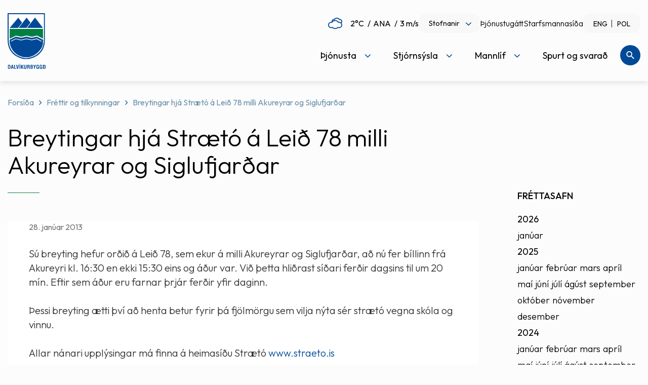

--- FILE ---
content_type: text/html; charset=UTF-8
request_url: https://www.dalvikurbyggd.is/is/frettir-og-tilkynningar/breytingar-hja-straeto-a-leid-78-milli-akureyrar-og-siglufjardar
body_size: 14095
content:
<!DOCTYPE html>
<!--
		Stefna ehf. - Moya Vefumsjónarkerfi
		- - - - - - - - - - - - - - - - - -
		http://www.moya.is
		Moya - útgáfa 1.16.2		- - - - - - - - - - - - - - - - - -
-->
<html xmlns="http://www.w3.org/1999/xhtml" lang="is">
<head>
	<meta http-equiv="X-UA-Compatible" content="IE=edge">
	<meta name="viewport" content="width=device-width, initial-scale=1.0, maximum-scale=5.0">
		<meta name="description" content="Sú breyting hefur orðið á Leið 78, sem ekur á milli Akureyrar og Siglufjarðar, að nú fer bíllinn frá Akureyri kl. 16:30 en ekki 15:30 eins og áður var. Við" >
	<meta charset="UTF-8">
	<meta name="author" content="Dalvíkurbyggð" >
	<meta name="generator" content="Moya 1.16.2" >
		<meta property="og:title" content="Breytingar hj&aacute; Str&aelig;t&oacute; &aacute; Lei&eth; 78 milli Akureyrar og Siglufjar&eth;ar">
	<meta property="og:image" content="https://www.dalvikurbyggd.is/static/themes/2016/images/og.png?v=1768993673">
	<meta property="og:url" content="https://www.dalvikurbyggd.is/is/frettir-og-tilkynningar/breytingar-hja-straeto-a-leid-78-milli-akureyrar-og-siglufjardar">
	<meta property="og:site_name" content="Dalv&iacute;kurbygg&eth;">
	<meta property="og:updated_time" content="1359380640">
	<meta property="og:image:width" content="200">
	<meta property="og:image:height" content="200">
	<meta property="og:locale" content="is_IS">
	<meta property="og:description" content="S&uacute; breyting hefur or&eth;i&eth; &aacute; Lei&eth; 78, sem ekur &aacute; milli Akureyrar og Siglufjar&eth;ar, a&eth; n&uacute; fer b&iacute;llinn fr&aacute; Akureyri kl. 16:30 en ekki 15:30 eins og &aacute;&eth;ur var. Vi&eth;">
	<meta property="og:type" content="article">

		<title>Breytingar hjá Strætó á Leið 78 milli Akureyrar og Siglufjarðar | Dalvíkurbyggð</title>		<link rel="preconnect" href="https://fonts.googleapis.com">
	<link rel="preconnect" href="https://fonts.gstatic.com" crossorigin>
	<link href="https://fonts.googleapis.com/css2?family=Outfit:wght@300;400;500&display=swap" rel="stylesheet">

		<link href="/is/feed" rel="alternate" type="application/rss+xml" title="RSS - Fréttir" >
	<link href="/is/frettir-og-tilkynningar/breytingar-hja-straeto-a-leid-78-milli-akureyrar-og-siglufjardar" rel="canonical" >
	<link href="/favicon.ico" rel="icon" type="image/x-icon" >
	<link href="/favicon.ico" rel="shortcut icon" type="image/x-icon" >
	<link href="/static/local/readspeaker/css/readspeaker.css?v=1768993673" media="screen" rel="stylesheet" type="text/css" >
	<link href="/static/themes/2016/theme.css?v=1768993673" media="all" rel="stylesheet" type="text/css" >
		
</head>
<body  class="news entryBg rspage" data-static-version="1768993673">
<a href="#main" id="skipToMain">Fara í aðalefni</a>
<a id="siteTop" class="hide">&nbsp;</a>

<div id="fb-root"></div>
<script>(function (d, s, id) {
		var js, fjs = d.getElementsByTagName(s)[0];
		if (d.getElementById(id)) return;
		js = d.createElement(s);
		js.id = id;
		js.src = "//connect.facebook.net/is_IS/sdk.js#xfbml=1&version=v2.0";
		fjs.parentNode.insertBefore(js, fjs);
	}(document, 'script', 'facebook-jssdk'));
</script>

<div id="page">
	<div id="pageContainer">
		<div id="header">
			<a href="#contentContainer" id="skipToMain" class="sr-only sr-only-focusable">
				Fara í aðalefni			</a>
						<div class="contentWrap">
				<div class="mobileBar">
					<div class="logo">
						<a href="/is">
							<img src="/static/themes/2016/images/logo.svg" alt="Dalvíkurbyggð">
						</a>
					</div>
					<div id="mainmenu">
						<ul class="menu mmLevel1 " id="mmm-5"><li class="ele-thjonusta si level1 children first ord-1"><a href="/is/thjonusta"><span>&THORN;j&oacute;nusta</span></a><ul class="menu mmLevel2 " id="mmm-7"><li class="ele-myndasafn si level2 first ord-1"><a href="/is/thjonusta/myndasafn"><span>Myndasafn</span></a></li><li class="ele-fjolskyldan si level2 children ord-2"><a href="#"><span>Fj&ouml;lskyldan</span></a><ul class="menu mmLevel3 " id="mmm-14"><li class="ele-born-og-unglingar si level3 children first ord-1"><a href="/is/thjonusta/fjolskyldan/born-og-unglingar"><span>B&ouml;rn og unglingar</span></a><ul class="menu mmLevel4 " id="mmm-122"><li class="ele-barnavernd si level4 children first ord-1"><a href="/is/thjonusta/fjolskyldan/born-og-unglingar/barnavernd"><span>Barnavernd</span></a><ul class="menu mmLevel5 " id="mmm-205"><li class="ele-tilkynningar-til-barnaverndar si level5 first ord-1"><a href="/is/thjonusta/fjolskyldan/born-og-unglingar/barnavernd/tilkynningar-til-barnaverndar"><span>Tilkynningar til barnaverndar</span></a></li><li class="ele-barnavernd-fyrir-born si level5 last ord-2"><a href="/is/thjonusta/fjolskyldan/born-og-unglingar/barnavernd/barnavernd-fyrir-born"><span>Barnavernd fyrir b&ouml;rn</span></a></li></ul></li><li class="ele-utivistarreglur si level4 last ord-2"><a href="/is/thjonusta/fjolskyldan/born-og-unglingar/utivistarreglur" target="_blank"><span>&Uacute;tivistarreglur</span></a></li></ul></li><li class="ele-fullordnir si level3 children ord-2"><a href="/is/thjonusta/fjolskyldan/fullordnir"><span>Fullor&eth;nir</span></a><ul class="menu mmLevel4 " id="mmm-123"><li class="ele-fjarhagsadstod si level4 first ord-1"><a href="/is/thjonusta/fjolskyldan/fullordnir/fjarhagsadstod"><span>Fj&aacute;rhagsa&eth;sto&eth;</span></a></li><li class="ele-felagsleg-radgjof si level4 ord-2"><a href="/is/thjonusta/fjolskyldan/fullordnir/felagsleg-radgjof"><span>F&eacute;lagsleg r&aacute;&eth;gj&ouml;f</span></a></li><li class="ele-mannrettindastefna-dalvikurbyggdar si level4 last ord-3"><a href="/static/files/Adalvefur/Stefnur/080916-mannrettindastefna.pdf" target="_blank"><span>Mannr&eacute;ttindastefna Dalv&iacute;kurbygg&eth;ar</span></a></li></ul></li><li class="ele-forvarnir si level3 children ord-3"><a href="/is/thjonusta/fjolskyldan/forvarnir"><span>Forvarnir</span></a><ul class="menu mmLevel4 " id="mmm-127"><li class="ele-forvarnarstefna si level4 first last ord-1"><a href="/is/thjonusta/fjolskyldan/forvarnir/forvarnarstefna"><span>Forvarnarstefna</span></a></li></ul></li><li class="ele-aldradir si level3 children ord-4"><a href="/is/thjonusta/fjolskyldan/aldradir"><span>Aldra&eth;ir</span></a><ul class="menu mmLevel4 " id="mmm-124"><li class="ele-heimathjonusta si level4 first ord-1"><a href="/is/thjonusta/fjolskyldan/aldradir/heimathjonusta"><span>Heima&thorn;j&oacute;nusta</span></a></li><li class="ele-dalbaer si level4 ord-2"><a href="/is/thjonusta/fjolskyldan/aldradir/dalbaer"><span>Dalb&aelig;r</span></a></li><li class="ele-felagsstarf-fyrir-60-ara-og-eldri si level4 ord-3"><a href="/is/thjonusta/fjolskyldan/aldradir/felagsstarf-fyrir-60-ara-og-eldri"><span>F&eacute;lagsstarf fyrir 60 &aacute;ra og eldri</span></a></li><li class="ele-heimsending-a-mat si level4 ord-4"><a href="/is/thjonusta/fjolskyldan/aldradir/heimsending-a-mat"><span>Heimsending &aacute; mat</span></a></li><li class="ele-oldungarad si level4 ord-5"><a href="/is/thjonusta/fjolskyldan/aldradir/oldungarad" target="_blank"><span>&Ouml;ldungar&aacute;&eth;</span></a></li><li class="ele-gott-ad-eldast si level4 last ord-6"><a href="/is/thjonusta/fjolskyldan/aldradir/gott-ad-eldast"><span>Gott a&eth; eldast</span></a></li></ul></li><li class="ele-malefni-folks-med-fotlun si level3 children ord-5"><a href="/is/thjonusta/fjolskyldan/malefni-folks-med-fotlun"><span>M&aacute;lefni f&oacute;lks me&eth; f&ouml;tlun</span></a><ul class="menu mmLevel4 " id="mmm-125"><li class="ele-atvinnumal si level4 first ord-1"><a href="/is/thjonusta/fjolskyldan/malefni-folks-med-fotlun/atvinnumal"><span>Atvinnum&aacute;l</span></a></li><li class="ele-busetumal si level4 ord-2"><a href="/is/thjonusta/fjolskyldan/malefni-folks-med-fotlun/busetumal"><span>B&uacute;setum&aacute;l</span></a></li><li class="ele-dagthjonustaidja si level4 ord-3"><a href="/is/thjonusta/fjolskyldan/malefni-folks-med-fotlun/dagthjonustaidja"><span>Dag&thorn;j&oacute;nusta/I&eth;ja</span></a></li><li class="ele-felagsleg-lidveisla si level4 ord-4"><a href="/is/thjonusta/fjolskyldan/malefni-folks-med-fotlun/felagsleg-lidveisla"><span>F&eacute;lagsleg Sto&eth;&thorn;j&oacute;nusta</span></a></li><li class="ele-heimilisthjonusta si level4 ord-5"><a href="/is/thjonusta/fjolskyldan/malefni-folks-med-fotlun/heimilisthjonusta"><span>Heimilis&thorn;j&oacute;nusta</span></a></li><li class="ele-lengd-vidvera-fatladra-grunnskolabarna si level4 ord-6"><a href="/is/thjonusta/fjolskyldan/malefni-folks-med-fotlun/lengd-vidvera-fatladra-grunnskolabarna"><span>Lengd vi&eth;vera fatla&eth;ra grunnsk&oacute;labarna</span></a></li><li class="ele-skammtimavistun si level4 last ord-7"><a href="/is/thjonusta/fjolskyldan/malefni-folks-med-fotlun/skammtimavistun"><span>Skammt&iacute;mavistun</span></a></li></ul></li><li class="ele-heimili-og-husnaedi si level3 children ord-6"><a href="/is/thjonusta/fjolskyldan/heimili-og-husnaedi"><span>Heimili og h&uacute;sn&aelig;&eth;i</span></a><ul class="menu mmLevel4 " id="mmm-126"><li class="ele-leiguhusnaedi si level4 first ord-1"><a href="/is/thjonusta/fjolskyldan/heimili-og-husnaedi/leiguhusnaedi"><span>Leiguh&uacute;sn&aelig;&eth;i</span></a></li><li class="ele-ibudir-til-solu si level4 ord-2"><a href="/is/thjonusta/fjolskyldan/heimili-og-husnaedi/ibudir-til-solu"><span>&Iacute;b&uacute;&eth;ir til s&ouml;lu</span></a></li><li class="ele-husnaedisstudningur si level4 last ord-3"><a href="/is/thjonusta/fjolskyldan/heimili-og-husnaedi/husnaedisstudningur"><span>H&uacute;sn&aelig;&eth;isstu&eth;ningur</span></a></li></ul></li><li class="ele-ertu-ad-flytja-i-dalvikurbyggd si level3 ord-7"><a href="/is/thjonusta/fjolskyldan/ertu-ad-flytja-i-dalvikurbyggd" target="_blank"><span>Ertu a&eth; flytja &iacute; Dalv&iacute;kurbygg&eth;?</span></a></li><li class="ele-rettindi-barna-af-erlendum-uppruna si level3 ord-8"><a href="/is/thjonusta/fjolskyldan/rettindi-barna-af-erlendum-uppruna"><span>R&eacute;ttindi barna af erlendum uppruna</span></a></li><li class="ele-farsaeld-barna si level3 last ord-9"><a href="/is/thjonusta/fjolskyldan/farsaeld-barna"><span>Fars&aelig;ld barna</span></a></li></ul></li><li class="ele-menntun si level2 children ord-3"><a href="/is/thjonusta/menntun"><span>Menntun</span></a><ul class="menu mmLevel3 " id="mmm-15"><li class="ele-leikskolar si level3 children first ord-1"><a href="/is/thjonusta/menntun/leikskolar"><span>Leiksk&oacute;lar</span></a><ul class="menu mmLevel4 " id="mmm-16"><li class="ele-krilakot si level4 first ord-1"><a href="http://www.dalvikurbyggd.is/krilakot" target="_blank"><span>Kr&iacute;lakot</span></a></li><li class="ele-kotlukot si level4 last ord-2"><a href="http://www.dalvikurbyggd.is/arskogarskoli" target="_blank"><span>K&ouml;tlukot</span></a></li></ul></li><li class="ele-grunnskolar si level3 children ord-2"><a href="/is/thjonusta/menntun/grunnskolar"><span>Grunnsk&oacute;lar</span></a><ul class="menu mmLevel4 " id="mmm-22"><li class="ele-arskogarskoli si level4 first ord-1"><a href="http://www.dalvikurbyggd.is/arskogarskoli" target="_blank"><span>&Aacute;rsk&oacute;garsk&oacute;li</span></a></li><li class="ele-dalvikurskoli si level4 last ord-2"><a href="http://www.dalvikurbyggd.is/dalvikurskoli" target="_blank"><span>Dalv&iacute;kursk&oacute;li</span></a></li></ul></li><li class="ele-tonlistarskoli si level3 ord-3"><a href="/is/thjonusta/menntun/tonlistarskoli"><span>T&oacute;nlistarsk&oacute;li</span></a></li><li class="ele-fristund si level3 ord-4"><a href="/is/thjonusta/menntun/fristund"><span>Sk&oacute;lavistun</span></a></li><li class="ele-vinnuskoli si level3 ord-5"><a href="/is/thjonusta/menntun/vinnuskoli"><span>Vinnusk&oacute;li</span></a></li><li class="ele-innritun si level3 ord-6"><a href="/is/thjonusta/menntun/innritun"><span>Innritun</span></a></li><li class="ele-simey si level3 last ord-7"><a href="/is/thjonusta/menntun/simey"><span>S&Iacute;MEY</span></a></li></ul></li><li class="ele-hafnir si level2 children ord-4"><a href="/is/thjonusta/hafnir"><span>Hafnir</span></a><ul class="menu mmLevel3 " id="mmm-284"><li class="ele-dalvikurhofn si level3 first ord-1"><a href="/is/thjonusta/hafnir/dalvikurhofn"><span>Dalv&iacute;kurh&ouml;fn</span></a></li><li class="ele-arskogssandshofn si level3 ord-2"><a href="/is/thjonusta/hafnir/arskogssandshofn"><span>&Aacute;rsk&oacute;gssandsh&ouml;fn</span></a></li><li class="ele-hauganeshofn si level3 ord-3"><a href="/is/thjonusta/hafnir/hauganeshofn"><span>Hauganesh&ouml;fn</span></a></li><li class="ele-flodatoflur si level3 ord-4"><a href="/is/thjonusta/hafnir/flodatoflur"><span>Fl&oacute;&eth;at&ouml;flur</span></a></li><li class="ele-umhverfisstefna si level3 ord-5"><a href="/static/files/Adalvefur/Stefnur/umhverfisstefna-hsd.pdf" target="_blank"><span>Umhverfisstefna</span></a></li><li class="ele-thjonusta-vid-skip si level3 ord-6"><a href="/is/thjonusta/hafnir/thjonusta-vid-skip"><span>&THORN;j&oacute;nusta vi&eth; skip</span></a></li><li class="ele-almenn-thjonusta si level3 ord-7"><a href="/is/thjonusta/hafnir/almenn-thjonusta"><span>Almenn &thorn;j&oacute;nusta</span></a></li><li class="ele-flutningar si level3 ord-8"><a href="/is/thjonusta/hafnir/flutningar"><span>Flutningar</span></a></li><li class="ele-myndavelar-a-hafnarsvaedi-dalvikurhafnar si level3 last ord-9"><a href="/is/thjonusta/hafnir/myndavelar-a-hafnarsvaedi-dalvikurhafnar"><span>Myndav&eacute;lar &aacute; hafnarsv&aelig;&eth;i Dalv&iacute;kurhafnar</span></a></li></ul></li><li class="ele-ithrottir-og-tomstundarstarf si level2 children ord-5"><a href="/is/thjonusta/ithrottir-og-tomstundarstarf"><span>&Iacute;&thorn;r&oacute;ttir og t&oacute;mstundarstarf</span></a><ul class="menu mmLevel3 " id="mmm-129"><li class="ele-heilsueflandi-dalvikurbyggd si level3 children first ord-1"><a href="/is/thjonusta/ithrottir-og-tomstundarstarf/heilsueflandi-dalvikurbyggd" target="_blank"><span>Heilsueflandi Dalv&iacute;kurbygg&eth;</span></a><ul class="menu mmLevel4 " id="mmm-137"><li class="ele-af-hverju-heilsueflandi-samfelag si level4 first ord-1"><a href="/is/thjonusta/ithrottir-og-tomstundarstarf/heilsueflandi-dalvikurbyggd/af-hverju-heilsueflandi-samfelag" target="_blank"><span>Af hverju heilsueflandi samf&eacute;lag?</span></a></li><li class="ele-bordum-okkur-til-betri-heilsu si level4 ord-2"><a href="/is/thjonusta/ithrottir-og-tomstundarstarf/heilsueflandi-dalvikurbyggd/bordum-okkur-til-betri-heilsu" target="_blank"><span>Bor&eth;um okkur til betri heilsu</span></a></li><li class="ele-nyjar-opinberar-radleggingar si level4 ord-3"><a href="/is/thjonusta/ithrottir-og-tomstundarstarf/heilsueflandi-dalvikurbyggd/nyjar-opinberar-radleggingar"><span>N&yacute;jar opinberar r&aacute;&eth;leggingar</span></a></li><li class="ele-verkefnid-um-heilsueflandi-samfelag-formlega-hafid si level4 last ord-4"><a href="/is/thjonusta/ithrottir-og-tomstundarstarf/heilsueflandi-dalvikurbyggd/verkefnid-um-heilsueflandi-samfelag-formlega-hafid" target="_blank"><span>Verkefni&eth; um Heilsueflandi samf&eacute;lag formlega hafi&eth;</span></a></li></ul></li><li class="ele-ithrottamannvirki si level3 children ord-2"><a href="/is/thjonusta/ithrottir-og-tomstundarstarf/ithrottamannvirki"><span>&Iacute;&thorn;r&oacute;ttamannvirki</span></a><ul class="menu mmLevel4 " id="mmm-138"><li class="ele-ithrottamidstod si level4 children first ord-1"><a href="/is/thjonusta/ithrottir-og-tomstundarstarf/ithrottamannvirki/ithrottamidstod" target="_blank"><span>&Iacute;&thorn;r&oacute;ttami&eth;st&ouml;&eth; - Sundlaug Dalv&iacute;kur</span></a><ul class="menu mmLevel5 " id="mmm-250"><li class="ele-reglur-i-threksal si level5 first last ord-1"><a href="/is/thjonusta/ithrottir-og-tomstundarstarf/ithrottamannvirki/ithrottamidstod/reglur-i-threksal" target="_blank"><span>Reglur &iacute; &thorn;reksal</span></a></li></ul></li><li class="ele-arskogur si level4 ord-2"><a href="/is/thjonusta/ithrottir-og-tomstundarstarf/ithrottamannvirki/arskogur" target="_blank"><span>&Aacute;rsk&oacute;gur</span></a></li><li class="ele-rimar si level4 ord-3"><a href="/is/thjonusta/ithrottir-og-tomstundarstarf/ithrottamannvirki/rimar" target="_blank"><span>Rimar</span></a></li><li class="ele-sundskali-svarfdaela si level4 last ord-4"><a href="/is/thjonusta/ithrottir-og-tomstundarstarf/ithrottamannvirki/sundskali-svarfdaela" target="_blank"><span>Sundsk&aacute;li Svarfd&aelig;la</span></a></li></ul></li><li class="ele-felagsmidstodin-dallas si level3 ord-3"><a href="/is/thjonusta/ithrottir-og-tomstundarstarf/felagsmidstodin-dallas"><span>F&eacute;lagsmi&eth;st&ouml;&eth;in Dallas</span></a></li><li class="ele-sumarstarf-fyrir-born-og-unglinga si level3 ord-4"><a href="/is/thjonusta/ithrottir-og-tomstundarstarf/sumarstarf-fyrir-born-og-unglinga"><span>Sumarstarf fyrir b&ouml;rn og unglinga</span></a></li><li class="ele-ithrotta-og-tomstundastarf si level3 children ord-5"><a href="/is/thjonusta/ithrottir-og-tomstundarstarf/ithrotta-og-tomstundastarf"><span>&Iacute;&thorn;r&oacute;tta- og t&oacute;mstundastarf</span></a><ul class="menu mmLevel4 " id="mmm-813"><li class="ele-sportabler si level4 first ord-1"><a href="/is/thjonusta/ithrottir-og-tomstundarstarf/ithrotta-og-tomstundastarf/sportabler"><span>Sportabler</span></a></li><li class="ele-ithrotta-og-tomstundafelog si level4 last ord-2"><a href="/is/thjonusta/ithrottir-og-tomstundarstarf/ithrotta-og-tomstundastarf/ithrotta-og-tomstundafelog"><span>&Iacute;&thorn;r&oacute;tta- og t&oacute;mstundaf&eacute;l&ouml;g</span></a></li></ul></li><li class="ele-ithrottamadur-arsins-i-dalvikurbyggd si level3 last ord-6"><a href="/is/thjonusta/ithrottir-og-tomstundarstarf/ithrottamadur-arsins-i-dalvikurbyggd"><span>&Iacute;&thorn;r&oacute;ttama&eth;ur &aacute;rsins &iacute; Dalv&iacute;kurbygg&eth;</span></a></li></ul></li><li class="ele-endurvinnsla si level2 children ord-6"><a href="/is/thjonusta/endurvinnsla"><span>Endurvinnsla</span></a><ul class="menu mmLevel3 " id="mmm-131"><li class="ele-sorphirdudagatal si level3 first ord-1"><a href="/is/thjonusta/endurvinnsla/sorphirdudagatal"><span>Sorphir&eth;a</span></a></li><li class="ele-endurvinnslustod si level3 ord-2"><a href="/is/thjonusta/endurvinnsla/endurvinnslustod"><span>Endurvinnslust&ouml;&eth;</span></a></li><li class="ele-leidbeiningar-um-lifraena-sofnun si level3 ord-3"><a href="/static/files/Adalvefur/Annad/lifr-sofnun-dalvik.pdf" target="_blank"><span>Lei&eth;beiningar um l&iacute;fr&aelig;na s&ouml;fnun</span></a></li><li class="ele-leideiningar-um-flokkun-og-sorphirdu si level3 ord-4"><a href="https://www.terra.is/is/fyrirtaeki/flokkunarleidbeiningar" target="_blank"><span>Lei&eth;beiningar um flokkun og sorphir&eth;u</span></a></li><li class="ele-forgun-dyrahraeja si level3 ord-5"><a href="/is/thjonusta/endurvinnsla/forgun-dyrahraeja"><span>F&ouml;rgun d&yacute;rahr&aelig;ja</span></a></li><li class="ele-sorphirda-fyrir-fristundahus si level3 ord-6"><a href="/is/thjonusta/endurvinnsla/sorphirda-fyrir-fristundahus"><span>Sorphir&eth;a fyrir fr&iacute;stundah&uacute;s</span></a></li><li class="ele-svaedisaaetlun-urgangsmala-a-nordurlandi-nordurlandi-2023-2026 si level3 children last ord-7"><a href="/is/thjonusta/endurvinnsla/svaedisaaetlun-urgangsmala-a-nordurlandi-nordurlandi-2023-2026"><span>Sv&aelig;&eth;is&aacute;&aelig;tlun &uacute;rgangsm&aacute;la &aacute; nor&eth;urlandi Nor&eth;urlandi 2023-2026</span></a><ul class="menu mmLevel4 " id="mmm-858"><li class="ele-svaedisaaetlun-urgangsmala-fyrir-nordurland-2023-2036 si level4 first last ord-1"><a href="/is/thjonusta/endurvinnsla/svaedisaaetlun-urgangsmala-a-nordurlandi-nordurlandi-2023-2026/svaedisaaetlun-urgangsmala-fyrir-nordurland-2023-2036"><span>Sv&aelig;&eth;is&aacute;&aelig;tlun &uacute;rgangsm&aacute;la fyrir Nor&eth;urland 2023-2036</span></a></li></ul></li></ul></li><li class="ele-umhverfi si level2 children ord-7"><a href="/is/thjonusta/umhverfi"><span>Umhverfi</span></a><ul class="menu mmLevel3 " id="mmm-132"><li class="ele-umhverfisstjori si level3 first ord-1"><a href="/is/thjonusta/umhverfi/umhverfisstjori"><span>Deildarstj&oacute;ri Eigna- og framkv&aelig;mdadeildar</span></a></li><li class="ele-utivistarsvaedi si level3 ord-2"><a href="/is/thjonusta/umhverfi/utivistarsvaedi"><span>Umhverfi &amp; &uacute;tivist</span></a></li><li class="ele-fridland-svarfdaela si level3 ord-3"><a href="https://www.dalvikurbyggd.is/is/mannlif/fridland-svarfdaela" target="_blank"><span>Fri&eth;land Svarfd&aelig;la</span></a></li><li class="ele-folkvangur si level3 ord-4"><a href="/is/thjonusta/umhverfi/folkvangur"><span>F&oacute;lkvangur</span></a></li><li class="ele-snjomokstur si level3 ord-5"><a href="https://www.dalvikurbyggd.is/static/files/Adalvefur/skipulagsmal/snjomokstursreglur-2024.pdf" target="_blank"><span>Snj&oacute;mokstur</span></a></li><li class="ele-visit-dalvikurbyggd si level3 children ord-6"><a href="/is/thjonusta/umhverfi/visit-dalvikurbyggd" target="_blank"><span>Visit Dalv&iacute;kurbygg&eth;</span></a><ul class="menu mmLevel4 " id="mmm-860"><li class="ele-outdoor-activities si level4 first last ord-1"><a href="/is/thjonusta/umhverfi/visit-dalvikurbyggd/outdoor-activities"><span>Outdoor Activities</span></a></li></ul></li><li class="ele-samthykkt-um-refa-og-minkaveidi-i-dalvikurbyggd si level3 ord-7"><a href="/is/thjonusta/umhverfi/samthykkt-um-refa-og-minkaveidi-i-dalvikurbyggd" target="_blank"><span>Sam&thorn;ykkt um refa- og minkavei&eth;i &iacute; Dalv&iacute;kurbygg&eth;</span></a></li><li class="ele-framkvaemdafrettir-og-utbod si level3 last ord-8"><a href="/is/thjonusta/umhverfi/framkvaemdafrettir-og-utbod"><span>Framkv&aelig;mdaaugl&yacute;singar</span></a></li></ul></li><li class="ele-skipulags-og-byggingarmal si level2 children ord-8"><a href="/is/thjonusta/skipulags-og-byggingarmal"><span>Skipulags- og byggingarm&aacute;l</span></a><ul class="menu mmLevel3 " id="mmm-134"><li class="ele-skipulagssja-skipulagsstofnunar si level3 first ord-1"><a href="http://www.skipulag.is/skipulagsstofnun/skipulagsvefsja" target="_blank"><span>Skipulagssj&aacute; Skipulagsstofnunar</span></a></li><li class="ele-kortasjateikningar si level3 ord-2"><a href="http://www.map.is/dalvik/" target="_blank"><span>Kortasj&aacute;/teikningar</span></a></li><li class="ele-svaedisskipulag-eyjafjardar si level3 ord-3"><a href="/is/thjonusta/skipulags-og-byggingarmal/svaedisskipulag-eyjafjardar"><span>Sv&aelig;&eth;isskipulag Eyjafjar&eth;ar</span></a></li><li class="ele-adalskipulag-dalvikurbyggdar si level3 ord-4"><a href="/is/thjonusta/skipulags-og-byggingarmal/adalskipulag-dalvikurbyggdar"><span>A&eth;alskipulag Dalv&iacute;kurbygg&eth;ar</span></a></li><li class="ele-deiliskipulag si level3 ord-5"><a href="/is/thjonusta/skipulags-og-byggingarmal/deiliskipulag"><span>Deiliskipulag</span></a></li><li class="ele-skipulag-i-kynningu si level3 ord-6"><a href="https://www.dalvikurbyggd.is/is/skipulagsmal" target="_blank"><span>Skipulagsm&aacute;l</span></a></li><li class="ele-lausar si level3 children ord-7"><a href="/is/thjonusta/skipulags-og-byggingarmal/lausar"><span>Lausar l&oacute;&eth;ir</span></a><ul class="menu mmLevel4 " id="mmm-204"><li class="ele-ibudalodir si level4 first ord-1"><a href="/is/thjonusta/skipulags-og-byggingarmal/lausar/ibudalodir"><span>&Iacute;b&uacute;&eth;al&oacute;&eth;ir</span></a></li><li class="ele-sumarhusalodir si level4 last ord-2"><a href="/is/thjonusta/skipulags-og-byggingarmal/lausar/sumarhusalodir"><span>Sumarh&uacute;sal&oacute;&eth;ir</span></a></li></ul></li><li class="ele-fasteignaskraning si level3 ord-8"><a href="https://www.skra.is/thjonusta/fasteignir/skraning-fasteigna/" target="_blank"><span>Fasteignaskr&aacute;ning</span></a></li><li class="ele-husaskraning si level3 ord-9"><a href="https://www.dalvikurbyggd.is/hvoll/um-byggdasafnid/husaskraning" target="_blank"><span>H&uacute;saskr&aacute;ning</span></a></li><li class="ele-byggingarfulltrui si level3 last ord-10"><a href="/is/thjonusta/skipulags-og-byggingarmal/byggingarfulltrui"><span>Byggingarfulltr&uacute;i</span></a></li></ul></li><li class="ele-dyrahald-i-dalvikurbyggd si level2 children ord-9"><a href="/is/thjonusta/dyrahald-i-dalvikurbyggd"><span>D&yacute;rahald &iacute; Dalv&iacute;kurbygg&eth;.</span></a><ul class="menu mmLevel3 " id="mmm-135"><li class="ele-hundahald si level3 first ord-1"><a href="/is/thjonusta/dyrahald-i-dalvikurbyggd/hundahald" target="_blank"><span>G&aelig;lud&yacute;rahald &iacute; Dalv&iacute;kurbygg&eth;</span></a></li><li class="ele-listi-yfir-skrada-hunda-og-ketti si level3 ord-2"><a href="/is/thjonusta/dyrahald-i-dalvikurbyggd/listi-yfir-skrada-hunda-og-ketti"><span>Listi yfir skr&aacute;&eth;a hunda og ketti</span></a></li><li class="ele-bufjarleyfi si level3 ord-3"><a href="/is/thjonusta/dyrahald-i-dalvikurbyggd/bufjarleyfi"><span>B&uacute;fj&aacute;rleyfi</span></a></li><li class="ele-svaedi-fyrir-lausagongu-hunda si level3 last ord-4"><a href="/static/files/Adalvefur/Annad/hundasvaedi-2011.pdf" target="_blank"><span>Sv&aelig;&eth;i fyrir lausag&ouml;ngu hunda</span></a></li></ul></li><li class="ele-veitur-og-hafnir si level2 children last ord-10"><a href="/is/thjonusta/veitur-og-hafnir"><span>Veitur og hafnir</span></a><ul class="menu mmLevel3 " id="mmm-136"><li class="ele-vaktsimi-veitna si level3 first ord-1"><a href="/is/thjonusta/veitur-og-hafnir/vaktsimi-veitna"><span>Vakts&iacute;mi veitna</span></a></li><li class="ele-vaktsimi-hafna si level3 ord-2"><a href="/is/thjonusta/veitur-og-hafnir/vaktsimi-hafna"><span>Vakts&iacute;mi hafna</span></a></li><li class="ele-ahaldahus si level3 ord-3"><a href="/is/thjonusta/veitur-og-hafnir/ahaldahus"><span>&Aacute;haldah&uacute;s</span></a></li><li class="ele-hitaveita si level3 children last ord-4"><a href="/is/thjonusta/veitur-og-hafnir/hitaveita"><span>Hitaveita</span></a><ul class="menu mmLevel4 " id="mmm-230"><li class="ele-alestur si level4 first ord-1"><a href="/is/thjonusta/veitur-og-hafnir/hitaveita/alestur"><span>&Aacute;lestur</span></a></li><li class="ele-orkumaelir-lysing-a-alestrargluggum si level4 last ord-2"><a href="/static/files/Adalvefur/Annad/skyringar-a-alestrargluggum.doc.pdf" target="_blank"><span>Orkum&aelig;lir: l&yacute;sing &aacute; &aacute;lestrargluggum</span></a></li></ul></li></ul></li></ul></li><li class="ele-stjornsysla si level1 children ord-2"><a href="/is/stjornsysla"><span>Stj&oacute;rns&yacute;sla</span></a><ul class="menu mmLevel2 " id="mmm-8"><li class="ele-stjornkerfi si level2 children first ord-1"><a href="/is/stjornsysla/stjornkerfi"><span>Stj&oacute;rnkerfi</span></a><ul class="menu mmLevel3 " id="mmm-18"><li class="ele-sveitarstjorn si level3 first ord-1"><a href="/is/stjornsysla/stjornkerfi/sveitarstjorn"><span>Sveitarstj&oacute;rn</span></a></li><li class="ele-sveitarstjori si level3 ord-2"><a href="/is/stjornsysla/stjornkerfi/sveitarstjori"><span>Sveitarstj&oacute;ri</span></a></li><li class="ele-skipurit si level3 children ord-3"><a href="/is/stjornsysla/stjornkerfi/skipurit"><span>Skipurit</span></a><ul class="menu mmLevel4 " id="mmm-144"><li class="ele-skipurit-felagsmalasvids si level4 first ord-1"><a href="/is/stjornsysla/stjornkerfi/skipurit/skipurit-felagsmalasvids"><span>Skipurit f&eacute;lagsm&aacute;lasvi&eth;s</span></a></li><li class="ele-skipurit-fjarmala-og-stjornsyslusvids si level4 ord-2"><a href="/is/stjornsysla/stjornkerfi/skipurit/skipurit-fjarmala-og-stjornsyslusvids"><span>Skipurit fj&aacute;rm&aacute;la- og stj&oacute;rns&yacute;slusvi&eth;s</span></a></li><li class="ele-skipurit-fraedslu-og-menningarsvids si level4 ord-3"><a href="/is/stjornsysla/stjornkerfi/skipurit/skipurit-fraedslu-og-menningarsvids"><span>Skipurit fr&aelig;&eth;slu- og menningarsvi&eth;s</span></a></li><li class="ele-skipurit-framkvaemdasvids si level4 last ord-4"><a href="/is/stjornsysla/stjornkerfi/skipurit/skipurit-framkvaemdasvids"><span>Skipurit framkv&aelig;mdasvi&eth;s</span></a></li></ul></li><li class="ele-rad-og-nefndir si level3 children ord-4"><a href="/is/stjornsysla/stjornkerfi/rad-og-nefndir"><span>R&aacute;&eth; og nefndir</span></a><ul class="menu mmLevel4 " id="mmm-145"><li class="ele-byggdarad si level4 first ord-1"><a href="/is/stjornsysla/stjornkerfi/rad-og-nefndir/byggdarad"><span>Bygg&eth;ar&aacute;&eth;</span></a></li><li class="ele-fraedslurad si level4 ord-2"><a href="/is/stjornsysla/stjornkerfi/rad-og-nefndir/fraedslurad"><span>Fr&aelig;&eth;slur&aacute;&eth;</span></a></li><li class="ele-ithrotta-og-aeskulydsrad si level4 ord-3"><a href="/is/stjornsysla/stjornkerfi/rad-og-nefndir/ithrotta-og-aeskulydsrad"><span>&Iacute;&thorn;r&oacute;tta- og &aelig;skul&yacute;&eth;sr&aacute;&eth;</span></a></li><li class="ele-umhverfisrad si level4 ord-4"><a href="/is/stjornsysla/stjornkerfi/rad-og-nefndir/umhverfisrad"><span>Umhverfis- og dreifb&yacute;lisr&aacute;&eth;</span></a></li><li class="ele-veitu-og-hafnarad si level4 ord-5"><a href="/is/stjornsysla/stjornkerfi/rad-og-nefndir/veitu-og-hafnarad"><span>Veitu- og hafnar&aacute;&eth;</span></a></li><li class="ele-felagsmalarad si level4 ord-6"><a href="/is/stjornsysla/stjornkerfi/rad-og-nefndir/felagsmalarad"><span>F&eacute;lagsm&aacute;lar&aacute;&eth;</span></a></li><li class="ele-ungmennarad si level4 ord-7"><a href="/is/stjornsysla/stjornkerfi/rad-og-nefndir/ungmennarad"><span>Ungmennar&aacute;&eth;</span></a></li><li class="ele-adrar-nefndir si level4 children ord-8"><a href="/is/stjornsysla/stjornkerfi/rad-og-nefndir/adrar-nefndir"><span>A&eth;rar nefndir</span></a><ul class="menu mmLevel5 " id="mmm-163"><li class="ele-stjorn-menningarfelagsins-bergs-ses si level5 first ord-1"><a href="/is/stjornsysla/stjornkerfi/rad-og-nefndir/adrar-nefndir/stjorn-menningarfelagsins-bergs-ses"><span>Stj&oacute;rn Menningarf&eacute;lagsins Bergs ses</span></a></li><li class="ele-landsthing-sambands-islenskra-sveitarfelaga si level5 ord-2"><a href="/is/stjornsysla/stjornkerfi/rad-og-nefndir/adrar-nefndir/landsthing-sambands-islenskra-sveitarfelaga"><span>Lands&thorn;ing Sambands &iacute;slenskra sveitarf&eacute;laga</span></a></li><li class="ele-tonlistarskolinn-a-trollaskaga-tat si level5 ord-3"><a href="/is/stjornsysla/stjornkerfi/rad-og-nefndir/adrar-nefndir/tonlistarskolinn-a-trollaskaga-tat"><span>T&oacute;nlistarsk&oacute;linn &aacute; Tr&ouml;llaskaga T&Aacute;T</span></a></li><li class="ele-adalfundur-ssne si level5 last ord-4"><a href="/is/stjornsysla/stjornkerfi/rad-og-nefndir/adrar-nefndir/adalfundur-ssne"><span>A&eth;alfundur SSNE</span></a></li></ul></li><li class="ele-fulltruarad-leiguibuda-dalvikurbyggdar-hses si level4 ord-9"><a href="/is/stjornsysla/stjornkerfi/rad-og-nefndir/fulltruarad-leiguibuda-dalvikurbyggdar-hses"><span>Fulltr&uacute;ar&aacute;&eth; Leigu&iacute;b&uacute;&eth;a Dalv&iacute;kurbygg&eth;ar hses.</span></a></li><li class="ele-menningarrad-1 si level4 ord-10"><a href="/is/stjornsysla/stjornkerfi/rad-og-nefndir/menningarrad-1"><span>Menningarr&aacute;&eth;</span></a></li><li class="ele-skipulagsrad si level4 ord-11"><a href="/is/stjornsysla/stjornkerfi/rad-og-nefndir/skipulagsrad"><span>Skipulagsr&aacute;&eth;</span></a></li><li class="ele-oldungarad si level4 last ord-12"><a href="/is/stjornsysla/stjornkerfi/rad-og-nefndir/oldungarad"><span>&Ouml;ldungar&aacute;&eth;</span></a></li></ul></li><li class="ele-erindisbref si level3 ord-5"><a href="/is/stjornsysla/stjornkerfi/erindisbref"><span>Erindisbr&eacute;f</span></a></li><li class="ele-fundargerdir si level3 ord-6"><a href="/is/stjornsysla/stjornkerfi/fundargerdir"><span>Fundarger&eth;ir</span></a></li><li class="ele-kjornir-fulltruar si level3 last ord-7"><a href="/is/stjornsysla/stjornkerfi/kjornir-fulltruar"><span>Kj&ouml;rnir fulltr&uacute;ar</span></a></li></ul></li><li class="ele-svid si level2 children ord-2"><a href="/is/stjornsysla/svid"><span>Svi&eth;</span></a><ul class="menu mmLevel3 " id="mmm-19"><li class="ele-fraedslu-og-menningarsvid si level3 children first ord-1"><a href="/is/stjornsysla/svid/fraedslu-og-menningarsvid"><span>Fr&aelig;&eth;slu- og menningarsvi&eth;</span></a><ul class="menu mmLevel4 " id="mmm-167"><li class="ele-menningar-og-vidurkenningarsjodur si level4 first ord-1"><a href="/is/stjornsysla/svid/fraedslu-og-menningarsvid/menningar-og-vidurkenningarsjodur" target="_blank"><span>Menningar- og vi&eth;urkenningarsj&oacute;&eth;ur</span></a></li><li class="ele-afreks-og-styrktarsjodur si level4 ord-2"><a href="/is/stjornsysla/svid/fraedslu-og-menningarsvid/afreks-og-styrktarsjodur" target="_blank"><span>Afreks- og styrktarsj&oacute;&eth;ur</span></a></li><li class="ele-ithrottamadur-dalvikurbyggdar si level4 ord-3"><a href="/is/stjornsysla/svid/fraedslu-og-menningarsvid/ithrottamadur-dalvikurbyggdar" target="_blank"><span>&Iacute;&thorn;r&oacute;ttama&eth;ur Dalv&iacute;kurbygg&eth;ar</span></a></li><li class="ele-stefnur-i-skolamalum si level4 ord-4"><a href="/is/stjornsysla/svid/fraedslu-og-menningarsvid/stefnur-i-skolamalum" target="_blank"><span>Stefnur &iacute; sk&oacute;lam&aacute;lum</span></a></li><li class="ele-ytra-mat si level4 ord-5"><a href="/static/files/Adalvefur/Annad/ytra-mat-aaetlun_loka.pdf" target="_blank"><span>Ytra mat</span></a></li><li class="ele-afallaaaetlun si level4 last ord-6"><a href="/static/files/Adalvefur/Annad/afallaaaetlun-loka-2-.pdf" target="_blank"><span>&Aacute;falla&aacute;&aelig;tlun</span></a></li></ul></li><li class="ele-framkvaemdasvid si level3 children ord-2"><a href="/is/stjornsysla/svid/framkvaemdasvid"><span>Framkv&aelig;mdasvi&eth;</span></a><ul class="menu mmLevel4 " id="mmm-178"><li class="ele-brunavarnaraaetlun si level4 first ord-1"><a href="/static/files/Adalvefur/Annad/brunavarnaaaetlun-dalvikurbyggdar-2016-2020.pdf" target="_blank"><span>Brunavarnar&aacute;&aelig;tlun</span></a></li><li class="ele-sokkvilid si level4 ord-2"><a href="/is/stjornsysla/svid/framkvaemdasvid/sokkvilid" target="_blank"><span>Sl&ouml;kkvili&eth;</span></a></li><li class="ele-vettvangsstjorn-dalvikurbyggdar si level4 last ord-3"><a href="/is/stjornsysla/svid/framkvaemdasvid/vettvangsstjorn-dalvikurbyggdar" target="_blank"><span>Vettvangsstj&oacute;rn Dalv&iacute;kurbygg&eth;ar</span></a></li></ul></li><li class="ele-fjarmala-og-stjornsyslusvid si level3 children ord-3"><a href="/is/stjornsysla/svid/fjarmala-og-stjornsyslusvid"><span>Fj&aacute;rm&aacute;la- og stj&oacute;rns&yacute;slusvi&eth;</span></a><ul class="menu mmLevel4 " id="mmm-184"><li class="ele-personuvernd si level4 children first ord-1"><a href="/is/stjornsysla/svid/fjarmala-og-stjornsyslusvid/personuvernd"><span>Pers&oacute;nuvernd</span></a><ul class="menu mmLevel5 " id="mmm-625"><li class="ele-vafrakokur si level5 first last ord-1"><a href="/is/stjornsysla/svid/fjarmala-og-stjornsyslusvid/personuvernd/vafrakokur"><span>Vafrak&ouml;kur</span></a></li></ul></li><li class="ele-reglur-um-trunad si level4 last ord-2"><a href="/is/stjornsysla/svid/fjarmala-og-stjornsyslusvid/reglur-um-trunad"><span>Reglur um tr&uacute;na&eth;</span></a></li></ul></li><li class="ele-felagsmalasvid si level3 last ord-4"><a href="/is/stjornsysla/svid/felagsmalasvid"><span>F&eacute;lagsm&aacute;lasvi&eth;</span></a></li></ul></li><li class="ele-fjarmal-og-rafraen-stjornsysla si level2 children goto ord-3"><a href="/is/stjornsysla/fjarmal-og-rafraen-stjornsysla"><span>Fj&aacute;rm&aacute;l og rafr&aelig;n stj&oacute;rns&yacute;sla</span></a><ul class="menu mmLevel3 " id="mmm-130"><li class="ele-arsreikningur si level3 first ord-1"><a href="/is/stjornsysla/fjarmal-og-rafraen-stjornsysla/arsreikningur"><span>&Aacute;rsreikningur</span></a></li><li class="ele-fjarhagsaaetlun si level3 ord-2"><a href="/is/stjornsysla/fjarmal-og-rafraen-stjornsysla/fjarhagsaaetlun"><span>Fj&aacute;rhags&aacute;&aelig;tlun</span></a></li><li class="ele-min-dalvikurbyggd si level3 ord-3"><a href="/is/stjornsysla/fjarmal-og-rafraen-stjornsysla/min-dalvikurbyggd"><span>&THORN;j&oacute;nustug&aacute;tt</span></a></li><li class="ele-gjaldskrar si level3 ord-4"><a href="/is/stjornsysla/fjarmal-og-rafraen-stjornsysla/gjaldskrar"><span>Gjaldskr&aacute;r</span></a></li><li class="ele-eydublod si level3 children ord-5"><a href="/is/stjornsysla/fjarmal-og-rafraen-stjornsysla/eydublod"><span>Ey&eth;ubl&ouml;&eth;</span></a><ul class="menu mmLevel4 " id="mmm-258"><li class="ele-abendingar-og-kvartanir-vegna-thjonustu si level4 first ord-1"><a href="/is/stjornsysla/fjarmal-og-rafraen-stjornsysla/eydublod/abendingar-og-kvartanir-vegna-thjonustu"><span>&Aacute;bendingar</span></a></li><li class="ele-alestur-hitaveitu si level4 ord-2"><a href="/is/stjornsysla/fjarmal-og-rafraen-stjornsysla/eydublod/alestur-hitaveitu"><span>&Aacute;lestur hitaveitu</span></a></li><li class="ele-beidni-um-adgang-ad-upplysinum-hja-dalvikurbyggd si level4 ord-3"><a href="/is/stjornsysla/fjarmal-og-rafraen-stjornsysla/eydublod/beidni-um-adgang-ad-upplysinum-hja-dalvikurbyggd"><span>Bei&eth;ni um a&eth;gang a&eth; uppl&yacute;sinum hj&aacute; Dalv&iacute;kurbygg&eth;</span></a></li><li class="ele-leyfi-til-bufjarhalds si level4 ord-4"><a href="/is/stjornsysla/fjarmal-og-rafraen-stjornsysla/eydublod/leyfi-til-bufjarhalds"><span>Leyfi til b&uacute;fj&aacute;rhalds</span></a></li><li class="ele-umsokn-um-starf-tilumsjonarmannspersonulegs-radgjafa si level4 ord-5"><a href="/is/stjornsysla/fjarmal-og-rafraen-stjornsysla/eydublod/umsokn-um-starf-tilumsjonarmannspersonulegs-radgjafa"><span>Ums&oacute;kn um starf tilumsj&oacute;narmanns/pers&oacute;nulegs r&aacute;&eth;gjafa</span></a></li><li class="ele-nidurgreidsla-dagmaedra si level4 ord-6"><a href="/is/stjornsysla/fjarmal-og-rafraen-stjornsysla/eydublod/nidurgreidsla-dagmaedra"><span>Ni&eth;urgrei&eth;sla dagm&aelig;&eth;ra</span></a></li><li class="ele-umsokn-um-styrk-til-greidslu-fasteignaskatts-til-felaga-og-felagasamtaka si level4 ord-7"><a href="/is/stjornsysla/fjarmal-og-rafraen-stjornsysla/eydublod/umsokn-um-styrk-til-greidslu-fasteignaskatts-til-felaga-og-felagasamtaka"><span>Ums&oacute;kn um styrk til grei&eth;slu fasteignaskatts til f&eacute;laga og f&eacute;lagasamtaka</span></a></li><li class="ele-umsokn-um-timabundna-leikskoladvol-utan-logheimilissveitarfelags si level4 ord-8"><a href="/is/stjornsysla/fjarmal-og-rafraen-stjornsysla/eydublod/umsokn-um-timabundna-leikskoladvol-utan-logheimilissveitarfelags"><span>Ums&oacute;kn um t&iacute;mabundna leiksk&oacute;ladv&ouml;l utan l&ouml;gheimilissveitarf&eacute;lags</span></a></li><li class="ele-leyfi-til-gotusolu-eda-utimarkadar si level4 ord-9"><a href="/is/stjornsysla/fjarmal-og-rafraen-stjornsysla/eydublod/leyfi-til-gotusolu-eda-utimarkadar"><span>Leyfi til g&ouml;tus&ouml;lu e&eth;a &uacute;timarka&eth;ar</span></a></li><li class="ele-byggingafulltrui-ymis-eydublod si level4 ord-10"><a href="/is/stjornsysla/fjarmal-og-rafraen-stjornsysla/eydublod/byggingafulltrui-ymis-eydublod"><span>Byggingafulltr&uacute;i-&yacute;mis ey&eth;ubl&ouml;&eth;</span></a></li><li class="ele-hvernig-gerum-vid-gott-samfelag-betra si level4 ord-11"><a href="/is/stjornsysla/fjarmal-og-rafraen-stjornsysla/eydublod/hvernig-gerum-vid-gott-samfelag-betra"><span>Hvernig gerum vi&eth; gott samf&eacute;lag betra?</span></a></li><li class="ele-hadegismatur-og-mjolkuraskrift-i-dalvikurskola si level4 ord-12"><a href="/is/stjornsysla/fjarmal-og-rafraen-stjornsysla/eydublod/hadegismatur-og-mjolkuraskrift-i-dalvikurskola"><span>H&aacute;degismatur og mj&oacute;lkur&aacute;skrift &iacute; Dalv&iacute;kursk&oacute;la</span></a></li><li class="ele-umsokn-um-ad-gerast-studningsforeldri si level4 last ord-13"><a href="/is/stjornsysla/fjarmal-og-rafraen-stjornsysla/eydublod/umsokn-um-ad-gerast-studningsforeldri"><span>Ums&oacute;kn um a&eth; gerast stu&eth;ningsforeldri</span></a></li></ul></li><li class="ele-leidbeiningar-um-sofnun-undirskrifta si level3 ord-6"><a href="/is/stjornsysla/fjarmal-og-rafraen-stjornsysla/leidbeiningar-um-sofnun-undirskrifta"><span>Lei&eth;beiningar um s&ouml;fnun undirskrifta</span></a></li><li class="ele-opid-bokhald si level3 last ord-7"><a href="https://app.powerbi.com/view?r=eyJrIjoiYjE3NGYxZDQtYmQ4Ni00ODE2LTg0ZDQtYmI0OTc1NDQwZTY5IiwidCI6IjgzMjM3NDgzLWZjMjctNDRmYS05OWNmLTdmNDk0NjgxMjViYyIsImMiOjh9"><span>Opi&eth; b&oacute;khald</span></a></li></ul></li><li class="ele-mannaudur si level2 children last ord-4"><a href="/is/stjornsysla/mannaudur"><span>Mannau&eth;ur</span></a><ul class="menu mmLevel3 " id="mmm-133"><li class="ele-starfsmenn si level3 first ord-1"><a href="/is/stjornsysla/mannaudur/starfsmenn"><span>Starfsmenn</span></a></li><li class="ele-starfsmannasida si level3 ord-2"><a href="/is/stjornsysla/mannaudur/starfsmannasida"><span>Starfsmannas&iacute;&eth;a</span></a></li><li class="ele-laus-storf si level3 ord-3"><a href="/is/stjornsysla/mannaudur/laus-storf"><span>Laus st&ouml;rf</span></a></li><li class="ele-fjaradstod si level3 ord-4"><a href="/is/stjornsysla/mannaudur/fjaradstod"><span>Fjara&eth;sto&eth;</span></a></li><li class="ele-vidtalstimar-starfsfolks si level3 last ord-5"><a href="/is/stjornsysla/mannaudur/vidtalstimar-starfsfolks" target="_blank"><span>Vi&eth;talst&iacute;mar starfsf&oacute;lks skrifstofu Dalv&iacute;kurbygg&eth;ar.</span></a></li></ul></li></ul></li><li class="ele-mannlif si level1 children ord-3"><a href="/is/mannlif"><span>Mannl&iacute;f</span></a><ul class="menu mmLevel2 " id="mmm-12"><li class="ele-vidburdadagatal si level2 children first ord-1"><a href="/is/mannlif/vidburdadagatal"><span>Vi&eth;bur&eth;adagatal</span></a><ul class="menu mmLevel3 " id="mmm-21"><li class="ele-senda-inn-vidburd si level3 first ord-1"><a href="/is/mannlif/vidburdadagatal/senda-inn-vidburd"><span>Senda inn vi&eth;bur&eth;</span></a></li><li class="ele-fastir-vidburdir si level3 last ord-2"><a href="/is/mannlif/vidburdadagatal/fastir-vidburdir"><span>Fastir vi&eth;bur&eth;ir</span></a></li></ul></li><li class="ele-utivistarsvaedi si level2 ord-2"><a href="/is/mannlif/utivistarsvaedi"><span>&Uacute;tivistarsv&aelig;&eth;i</span></a></li><li class="ele-menning-og-sofn si level2 ord-3"><a href="/is/mannlif/menning-og-sofn"><span>S&ouml;fn</span></a></li><li class="ele-hatidir si level2 ord-4"><a href="/is/mannlif/hatidir"><span>H&aacute;t&iacute;&eth;ir</span></a></li><li class="ele-leikfelag si level2 ord-5"><a href="/is/mannlif/leikfelag"><span>Menningarl&iacute;f</span></a></li><li class="ele-upplysingamidstod si level2 ord-6"><a href="/is/mannlif/upplysingamidstod"><span>Uppl&yacute;singami&eth;st&ouml;&eth;</span></a></li><li class="ele-fornleifar si level2 ord-7"><a href="/is/mannlif/fornleifar"><span>Fornleifar</span></a></li><li class="ele-sagan si level2 ord-8"><a href="/is/mannlif/sagan"><span>Sagan</span></a></li><li class="ele-atvinnulif si level2 children ord-9"><a href="/is/mannlif/atvinnulif"><span>Atvinnul&iacute;f</span></a><ul class="menu mmLevel3 " id="mmm-315"><li class="ele-ferdathjonusta si level3 first ord-1"><a href="/is/mannlif/atvinnulif/ferdathjonusta"><span>Fer&eth;a&thorn;j&oacute;nusta</span></a></li><li class="ele-heilsa si level3 ord-2"><a href="/is/mannlif/atvinnulif/heilsa"><span>Heilsa</span></a></li><li class="ele-idnadur-og-verktakar si level3 ord-3"><a href="/is/mannlif/atvinnulif/idnadur-og-verktakar"><span>I&eth;na&eth;ur og verktakar</span></a></li><li class="ele-matvaelaframleidsla si level3 ord-4"><a href="/is/mannlif/atvinnulif/matvaelaframleidsla"><span>Matv&aelig;laframlei&eth;sla</span></a></li><li class="ele-menning si level3 ord-5"><a href="/is/mannlif/atvinnulif/menning"><span>Menning</span></a></li><li class="ele-opinber-thjonusta si level3 ord-6"><a href="/is/mannlif/atvinnulif/opinber-thjonusta"><span>Opinber &thorn;j&oacute;nusta</span></a></li><li class="ele-sjavarutvegur si level3 ord-7"><a href="/is/mannlif/atvinnulif/sjavarutvegur"><span>Sj&aacute;var&uacute;tvegur</span></a></li><li class="ele-verslun-og-thjonusta si level3 ord-8"><a href="/is/mannlif/atvinnulif/verslun-og-thjonusta"><span>Verslun og &thorn;j&oacute;nusta</span></a></li><li class="ele-stodkerfi si level3 ord-9"><a href="/is/mannlif/atvinnulif/stodkerfi"><span>Sto&eth;kerfi</span></a></li><li class="ele-flutningar si level3 last ord-10"><a href="/is/mannlif/atvinnulif/flutningar"><span>Flutningar</span></a></li></ul></li><li class="ele-gonguleidir si level2 ord-10"><a href="/is/mannlif/gonguleidir"><span>G&ouml;ngulei&eth;ir</span></a></li><li class="ele-hvad-er-haegt-ad-gera-i-dalvikurbyggd si level2 children ord-11"><a href="/is/mannlif/hvad-er-haegt-ad-gera-i-dalvikurbyggd"><span>Hva&eth; skal gera &iacute; Dalv&iacute;kurbygg&eth;?</span></a><ul class="menu mmLevel3 " id="mmm-652"><li class="ele-what-to-do-in-dalvikurbyggd si level3 first last ord-1"><a href="/is/mannlif/hvad-er-haegt-ad-gera-i-dalvikurbyggd/what-to-do-in-dalvikurbyggd"><span>What to do in Dalvikurbyggd</span></a></li></ul></li><li class="ele-fridland-svarfdaela si level2 children ord-12"><a href="/is/mannlif/fridland-svarfdaela" target="_blank"><span>Fri&eth;land Svarfd&aelig;la</span></a><ul class="menu mmLevel3 " id="mmm-606"><li class="ele-fridland-svarfdaela-auglysing-i-stjornartidindum si level3 first last ord-1"><a href="https://www.dalvikurbyggd.is/static/files/Adalvefur/Reglugerdir/auglysing_um_fridland.pdf"><span>Fri&eth;land Svarfd&aelig;la - augl&yacute;sing &iacute; stj&oacute;rnart&iacute;&eth;indum</span></a></li></ul></li><li class="ele-vidburdir-og-opnunartimar-um-jol-og-aramot si level2 last ord-13"><a href="/is/mannlif/vidburdir-og-opnunartimar-um-jol-og-aramot"><span>Vi&eth;bur&eth;ir og opnunart&iacute;mar um j&oacute;l og &aacute;ram&oacute;t</span></a></li></ul></li><li class="ele-spurt-og-svarad si level1 ord-4"><a href="/is/spurt-og-svarad"><span>Spurt og svara&eth;</span></a></li><li class="ele-hafnir-1 si level1 ord-5"><a href="/is/hafnir-1"><span>Hafnir</span></a></li><li class="ele-thatttaka si level1 children ord-6"><a href="/is/thatttaka"><span>&THORN;&aacute;tttaka &iacute;b&uacute;a</span></a><ul class="menu mmLevel2 " id="mmm-13"><li class="ele-betra-island-dalvikurbyggd si level2 first last ord-1"><a href="https://betraisland.is/community/9813"><span>Betra &Iacute;sland-Dalv&iacute;kurbygg&eth;</span></a></li></ul></li><li class="ele-frettir-1 si level1 ord-7"><a href="/is/frettir-1"><span>Fr&eacute;ttir og tilkynningar</span></a></li><li class="ele-stjorn-leiguibuda-dalvikurbyggdar-hses si level1 ord-8"><a href="/is/stjorn-leiguibuda-dalvikurbyggdar-hses"><span>Stj&oacute;rn leigu&iacute;b&uacute;&eth;a Dalv&iacute;kurbygg&eth;ar hses</span></a></li><li class="ele-frettir-og-tilkynningar si level1 selectedLevel1 active ord-9"><a href="/is/frettir-og-tilkynningar" target="_blank"><span>Fr&eacute;ttir og tilkynningar</span></a></li><li class="ele-barnaverndarnefnd si level1 ord-10"><a href="/is/barnaverndarnefnd"><span>Barnaverndarnefnd</span></a></li><li class="ele-gogn-vegna-selarlands si level1 ord-11"><a href="/is/gogn-vegna-selarlands"><span>G&ouml;gn vegna Sel&aacute;rlands</span></a></li><li class="ele-dalvikurbyggd-1 si level1 ord-12"><a href="/is/dalvikurbyggd-1"><span>Dalv&iacute;kurbygg&eth;</span></a></li><li class="ele-addragandi-farsaeldar-laganna si level1 ord-13"><a href="/is/addragandi-farsaeldar-laganna"><span>A&eth;dragandi fars&aelig;ldar&shy;laganna</span></a></li><li class="ele-addragandi-farsaeldar-laganna-1 si level1 ord-14"><a href="/is/addragandi-farsaeldar-laganna-1"><span>A&eth;dragandi fars&aelig;ldar&shy;laganna</span></a></li><li class="ele-oldungarad si level1 ord-15"><a href="/is/oldungarad"><span>&Ouml;ldungar&aacute;&eth;</span></a></li><li class="ele-oldungarad-1 si level1 ord-16"><a href="/is/oldungarad-1"><span>&Ouml;ldungar&aacute;&eth;</span></a></li><li class="ele-yfirkjorstjorn si level1 ord-17"><a href="/is/yfirkjorstjorn"><span>Yfirkj&ouml;rstj&oacute;rn</span></a></li><li class="ele-skipulagsmal-1 si level1 ord-18"><a href="/is/skipulagsmal-1"><span>Skipulagsm&aacute;l</span></a></li><li class="ele-idnadarlodir si level1 ord-19"><a href="/is/idnadarlodir"><span>I&eth;na&eth;arl&oacute;&eth;ir</span></a></li><li class="ele-tengilidir si level1 last ord-20"><a href="/is/tengilidir"><span>Tengili&eth;ir</span></a></li></ul>					</div>
					<button
						data-moya-component="ext.head-search"
						id="searchToggle"
						aria-label="Opna leit"
						aria-haspopup="true" aria-controls="searchForm">
					</button>
					<a href="#mMenu" id="mainmenuToggle">
						<span class="first"></span>
						<span class="middle"></span>
						<span class="last"></span>
						<span class="sr-only">Opna/loka valmynd</span>
					</a>
				</div>
				<div id="qn">
					<div id="weather">
			<div class="location">
			<span class="icon icon-clouds"></span>
			<span class="info">
				<span class="temperature positive"><span>2</span>&deg;C</span>
								<span class="windDirection">ANA</span>
												<span class="wind">3 m/s</span>
							</span>
		</div>
		<a href="http://www.vedur.is/vedur/athuganir/kort/nordurland_vestra/#group=23&station=33563" target="_blank" class="more" title="Skoða nánar á vedur.is"><span class="sr-only">vedur.is</span></a>
</div>
					<div id="btns">
						<ul>
<li class="intro"><a class="special" href="https://www.dalvikurbyggd.is/dalvikurskoli"><strong>Stofnanir</strong></a>
<ul>
<li class="intro">&nbsp;<a href="http://www.dalvikurbyggd.is/dalvikurskoli">Dalvíkurskóli</a></li>
<li><a href="https://www.dalvikurbyggd.is/arskogarskoli">Árskógarskóli</a></li>
<li><a href="https://www.dalvikurbyggd.is/krilakot">Leikskólinn Krílakot</a></li>
<li><a href="https://www.dalvikurbyggd.is/berg">Menningarhúsið Berg</a></li>
<li><a href="https://www.dalvikurbyggd.is/bokasafn">Bókasafn</a></li>
<li><a href="https://www.dalvikurbyggd.is/heradsskjalasafn">Skjalasafn</a></li>
<li><a href="https://www.dalvikurbyggd.is/hvoll">Byggðarsafn</a></li>
<li><a href="https://www.dalvikurbyggd.is/is/thjonusta/ithrottir-og-tomstundarstarf/ithrottamannvirki/ithrottamidstod">Íþróttamiðstöð</a></li>
<li><a href="https://www.tat.is/">Tónlistarskólinn á Tröllaskaga</a></li>
</ul>
</li>
<li><span style="color: #000000;"><a style="color: #000000;" href="https://min.dalvikurbyggd.is/login.aspx?ReturnUrl=%2f">Þjónustugátt</a></span></li>
<li><span style="color: #000000;"><a style="color: #000000;" href="https://www.dalvikurbyggd.is/is/stjornsysla/mannaudur/starfsmannasida">Starfsmannasíða</a></span></li>
</ul>					</div>
					<div class="qn__lang">
						<p><a href="https://www.dalvikurbyggd.is/is/moya/page/dalvikurbyggd-1" target="_blank" rel="noopener">ENG</a></p>
<p><a href="https://www.dalvikurbyggd.is/is/moya/page/polski" target="_blank" rel="noopener">POL</a></p>					</div>
				</div>
			</div>
			<div id="searchDrop">
				<div class="contentWrap">
					<div class="searchFormWrap">
						<form id="searchForm" name="searchForm" method="get" action="/is/leit">
<div id="elm_q" class="elm_text elm"><label for="q" class="noscreen optional">Leita</label>

<span class="lmnt"><input type="text" name="q" id="q" value="" placeholder="Leitarorð" class="text searchQ"></span></div>
<div id="elm_submit" class="elm_submit elm">
<input type="submit" id="searchSubmit" value="Leita"></div></form>					</div>
					<button id="searchClose" aria-label="templateSearchClose"
							aria-controls="searchForm">
					</button>
				</div>
			</div>
		</div>

		
		<div id="contentContainer">
			<div class="contentWrap">
									
<div id="breadcrumbs" class="box">
	
        <div class="boxText">
		<a href="/is" class="first">Forsíða</a><span class="sep"> <i class="fa fa-angle-right"></i></span><a href="/is/frettir-og-tilkynningar">Fréttir og tilkynningar</a><span class="sep"> <i class="fa fa-angle-right"></i></span><a href="/is/frettir-og-tilkynningar/breytingar-hja-straeto-a-leid-78-milli-akureyrar-og-siglufjardar" class="last">Breytingar hjá Strætó á Leið 78 milli Akureyrar og Siglufjarðar</a>
	</div>
</div>								<div class="row">
					<div id="main" role="main">

						<div id="notice">
							
						</div>
													<div class="boxTitle"><h1>Breytingar hjá Strætó á Leið 78 milli Akureyrar og Siglufjarðar</h1></div>							                                                            <div id="readspeaker" class="box"><div class="boxText"><div class="readspeaker__wrap">
	<div id="readspeaker_button1" class="rs_skip rsbtn rs_preserve">
		<a rel="nofollow" class="rsbtn_play" accesskey="L" title="Hlustaðu á þessa síðu lesna af ReadSpeaker"
		   href="//app.readspeaker.com/cgi-bin/rsent?customerid=14723&amp;lang=is_is&amp;readid=main&amp;url=https%253A%252F%252Fwww.dalvikurbyggd.is%252Fis%252Ffrettir-og-tilkynningar%252Fbreytingar-hja-straeto-a-leid-78-milli-akureyrar-og-siglufjardar">
			<span class="rsbtn_left rsimg rspart"><span
					class="rsbtn_text"><span>Hlusta</span></span></span>
			<span class="rsbtn_right rsimg rsplay rspart"></span>
		</a>
	</div>
</div>
</div>
</div>
                            							
<div id="news" class="box">
	
        <div class="boxText">
		<div class="entry noImage">
		<div class="entryInfo">
			<span class="date">
					28. janúar 2013			</span>
	</div>
	<div class="entryContent">
		<p>Sú breyting hefur orðið á Leið 78, sem ekur á milli Akureyrar og Siglufjarðar, að nú fer bíllinn frá Akureyri kl. 16:30 en ekki 15:30 eins og áður var. Við þetta hliðrast síðari ferðir dagsins til um 20 mín. Eftir sem áður eru farnar þrjár ferðir yfir daginn.</p>
<p>Þessi breyting ætti því að henta betur fyrir þá fjölmörgu sem vilja nýta sér strætó vegna skóla og vinnu.</p>
<p>Allar nánari upplýsingar má finna á heimasíðu Strætó <a href="http://www.straeto.is">www.straeto.is</a></p>
<p><a href="http://www.straeto.is/media/toflur/Leid-78.pdf">Leiðartafla fyrir Leið 78</a></p>
<p></p>
<p></p>
<p></p>	</div>
	
	<div class="entryFooter">
				<a class="back" href="/is/frettir-og-tilkynningar">Til baka</a>
			</div>

	</div>

	</div>
</div>						
					</div>

					<div id="sidebar" role="complementary">
												<div class="box box_newsarchive">
	<div class="boxTitle">
		<h2>Fréttasafn</h2>
	</div>
	<div class="boxText">
		<dl><dt><a href="/is/frettir-og-tilkynningar/archive/2026">2026</a></dt><dd><a href="/is/frettir-og-tilkynningar/archive/2026/1">janúar </a></dd><dt><a href="/is/frettir-og-tilkynningar/archive/2025">2025</a></dt><dd><a href="/is/frettir-og-tilkynningar/archive/2025/1">janúar </a><a href="/is/frettir-og-tilkynningar/archive/2025/2">febrúar </a><a href="/is/frettir-og-tilkynningar/archive/2025/3">mars </a><a href="/is/frettir-og-tilkynningar/archive/2025/4">apríl </a><a href="/is/frettir-og-tilkynningar/archive/2025/5">maí </a><a href="/is/frettir-og-tilkynningar/archive/2025/6">júní </a><a href="/is/frettir-og-tilkynningar/archive/2025/7">júlí </a><a href="/is/frettir-og-tilkynningar/archive/2025/8">ágúst </a><a href="/is/frettir-og-tilkynningar/archive/2025/9">september </a><a href="/is/frettir-og-tilkynningar/archive/2025/10">október </a><a href="/is/frettir-og-tilkynningar/archive/2025/11">nóvember </a><a href="/is/frettir-og-tilkynningar/archive/2025/12">desember </a></dd><dt><a href="/is/frettir-og-tilkynningar/archive/2024">2024</a></dt><dd><a href="/is/frettir-og-tilkynningar/archive/2024/1">janúar </a><a href="/is/frettir-og-tilkynningar/archive/2024/2">febrúar </a><a href="/is/frettir-og-tilkynningar/archive/2024/3">mars </a><a href="/is/frettir-og-tilkynningar/archive/2024/4">apríl </a><a href="/is/frettir-og-tilkynningar/archive/2024/5">maí </a><a href="/is/frettir-og-tilkynningar/archive/2024/6">júní </a><a href="/is/frettir-og-tilkynningar/archive/2024/7">júlí </a><a href="/is/frettir-og-tilkynningar/archive/2024/8">ágúst </a><a href="/is/frettir-og-tilkynningar/archive/2024/9">september </a><a href="/is/frettir-og-tilkynningar/archive/2024/10">október </a><a href="/is/frettir-og-tilkynningar/archive/2024/11">nóvember </a><a href="/is/frettir-og-tilkynningar/archive/2024/12">desember </a></dd><dt><a href="/is/frettir-og-tilkynningar/archive/2023">2023</a></dt><dd><a href="/is/frettir-og-tilkynningar/archive/2023/1">janúar </a><a href="/is/frettir-og-tilkynningar/archive/2023/2">febrúar </a><a href="/is/frettir-og-tilkynningar/archive/2023/3">mars </a><a href="/is/frettir-og-tilkynningar/archive/2023/4">apríl </a><a href="/is/frettir-og-tilkynningar/archive/2023/5">maí </a><a href="/is/frettir-og-tilkynningar/archive/2023/6">júní </a><a href="/is/frettir-og-tilkynningar/archive/2023/7">júlí </a><a href="/is/frettir-og-tilkynningar/archive/2023/8">ágúst </a><a href="/is/frettir-og-tilkynningar/archive/2023/9">september </a><a href="/is/frettir-og-tilkynningar/archive/2023/10">október </a><a href="/is/frettir-og-tilkynningar/archive/2023/11">nóvember </a><a href="/is/frettir-og-tilkynningar/archive/2023/12">desember </a></dd><dt><a href="/is/frettir-og-tilkynningar/archive/2022">2022</a></dt><dd><a href="/is/frettir-og-tilkynningar/archive/2022/1">janúar </a><a href="/is/frettir-og-tilkynningar/archive/2022/2">febrúar </a><a href="/is/frettir-og-tilkynningar/archive/2022/3">mars </a><a href="/is/frettir-og-tilkynningar/archive/2022/4">apríl </a><a href="/is/frettir-og-tilkynningar/archive/2022/5">maí </a><a href="/is/frettir-og-tilkynningar/archive/2022/6">júní </a><a href="/is/frettir-og-tilkynningar/archive/2022/7">júlí </a><a href="/is/frettir-og-tilkynningar/archive/2022/8">ágúst </a><a href="/is/frettir-og-tilkynningar/archive/2022/9">september </a><a href="/is/frettir-og-tilkynningar/archive/2022/10">október </a><a href="/is/frettir-og-tilkynningar/archive/2022/11">nóvember </a><a href="/is/frettir-og-tilkynningar/archive/2022/12">desember </a></dd><dt><a href="/is/frettir-og-tilkynningar/archive/2021">2021</a></dt><dd><a href="/is/frettir-og-tilkynningar/archive/2021/1">janúar </a><a href="/is/frettir-og-tilkynningar/archive/2021/2">febrúar </a><a href="/is/frettir-og-tilkynningar/archive/2021/3">mars </a><a href="/is/frettir-og-tilkynningar/archive/2021/4">apríl </a><a href="/is/frettir-og-tilkynningar/archive/2021/5">maí </a><a href="/is/frettir-og-tilkynningar/archive/2021/6">júní </a><a href="/is/frettir-og-tilkynningar/archive/2021/7">júlí </a><a href="/is/frettir-og-tilkynningar/archive/2021/8">ágúst </a><a href="/is/frettir-og-tilkynningar/archive/2021/9">september </a><a href="/is/frettir-og-tilkynningar/archive/2021/10">október </a><a href="/is/frettir-og-tilkynningar/archive/2021/11">nóvember </a><a href="/is/frettir-og-tilkynningar/archive/2021/12">desember </a></dd><dt><a href="/is/frettir-og-tilkynningar/archive/2020">2020</a></dt><dd><a href="/is/frettir-og-tilkynningar/archive/2020/1">janúar </a><a href="/is/frettir-og-tilkynningar/archive/2020/2">febrúar </a><a href="/is/frettir-og-tilkynningar/archive/2020/3">mars </a><a href="/is/frettir-og-tilkynningar/archive/2020/4">apríl </a><a href="/is/frettir-og-tilkynningar/archive/2020/5">maí </a><a href="/is/frettir-og-tilkynningar/archive/2020/6">júní </a><a href="/is/frettir-og-tilkynningar/archive/2020/7">júlí </a><a href="/is/frettir-og-tilkynningar/archive/2020/8">ágúst </a><a href="/is/frettir-og-tilkynningar/archive/2020/9">september </a><a href="/is/frettir-og-tilkynningar/archive/2020/10">október </a><a href="/is/frettir-og-tilkynningar/archive/2020/11">nóvember </a><a href="/is/frettir-og-tilkynningar/archive/2020/12">desember </a></dd><dt><a href="/is/frettir-og-tilkynningar/archive/2019">2019</a></dt><dd><a href="/is/frettir-og-tilkynningar/archive/2019/1">janúar </a><a href="/is/frettir-og-tilkynningar/archive/2019/2">febrúar </a><a href="/is/frettir-og-tilkynningar/archive/2019/3">mars </a><a href="/is/frettir-og-tilkynningar/archive/2019/4">apríl </a><a href="/is/frettir-og-tilkynningar/archive/2019/5">maí </a><a href="/is/frettir-og-tilkynningar/archive/2019/6">júní </a><a href="/is/frettir-og-tilkynningar/archive/2019/7">júlí </a><a href="/is/frettir-og-tilkynningar/archive/2019/8">ágúst </a><a href="/is/frettir-og-tilkynningar/archive/2019/9">september </a><a href="/is/frettir-og-tilkynningar/archive/2019/10">október </a><a href="/is/frettir-og-tilkynningar/archive/2019/11">nóvember </a><a href="/is/frettir-og-tilkynningar/archive/2019/12">desember </a></dd><dt><a href="/is/frettir-og-tilkynningar/archive/2018">2018</a></dt><dd><a href="/is/frettir-og-tilkynningar/archive/2018/1">janúar </a><a href="/is/frettir-og-tilkynningar/archive/2018/2">febrúar </a><a href="/is/frettir-og-tilkynningar/archive/2018/3">mars </a><a href="/is/frettir-og-tilkynningar/archive/2018/4">apríl </a><a href="/is/frettir-og-tilkynningar/archive/2018/5">maí </a><a href="/is/frettir-og-tilkynningar/archive/2018/6">júní </a><a href="/is/frettir-og-tilkynningar/archive/2018/7">júlí </a><a href="/is/frettir-og-tilkynningar/archive/2018/8">ágúst </a><a href="/is/frettir-og-tilkynningar/archive/2018/9">september </a><a href="/is/frettir-og-tilkynningar/archive/2018/10">október </a><a href="/is/frettir-og-tilkynningar/archive/2018/11">nóvember </a><a href="/is/frettir-og-tilkynningar/archive/2018/12">desember </a></dd><dt><a href="/is/frettir-og-tilkynningar/archive/2017">2017</a></dt><dd><a href="/is/frettir-og-tilkynningar/archive/2017/1">janúar </a><a href="/is/frettir-og-tilkynningar/archive/2017/2">febrúar </a><a href="/is/frettir-og-tilkynningar/archive/2017/3">mars </a><a href="/is/frettir-og-tilkynningar/archive/2017/4">apríl </a><a href="/is/frettir-og-tilkynningar/archive/2017/5">maí </a><a href="/is/frettir-og-tilkynningar/archive/2017/6">júní </a><a href="/is/frettir-og-tilkynningar/archive/2017/7">júlí </a><a href="/is/frettir-og-tilkynningar/archive/2017/8">ágúst </a><a href="/is/frettir-og-tilkynningar/archive/2017/9">september </a><a href="/is/frettir-og-tilkynningar/archive/2017/10">október </a><a href="/is/frettir-og-tilkynningar/archive/2017/11">nóvember </a><a href="/is/frettir-og-tilkynningar/archive/2017/12">desember </a></dd><dt><a href="/is/frettir-og-tilkynningar/archive/2016">2016</a></dt><dd><a href="/is/frettir-og-tilkynningar/archive/2016/1">janúar </a><a href="/is/frettir-og-tilkynningar/archive/2016/2">febrúar </a><a href="/is/frettir-og-tilkynningar/archive/2016/3">mars </a><a href="/is/frettir-og-tilkynningar/archive/2016/4">apríl </a><a href="/is/frettir-og-tilkynningar/archive/2016/5">maí </a><a href="/is/frettir-og-tilkynningar/archive/2016/6">júní </a><a href="/is/frettir-og-tilkynningar/archive/2016/7">júlí </a><a href="/is/frettir-og-tilkynningar/archive/2016/8">ágúst </a><a href="/is/frettir-og-tilkynningar/archive/2016/9">september </a><a href="/is/frettir-og-tilkynningar/archive/2016/10">október </a><a href="/is/frettir-og-tilkynningar/archive/2016/11">nóvember </a><a href="/is/frettir-og-tilkynningar/archive/2016/12">desember </a></dd><dt><a href="/is/frettir-og-tilkynningar/archive/2015">2015</a></dt><dd><a href="/is/frettir-og-tilkynningar/archive/2015/1">janúar </a><a href="/is/frettir-og-tilkynningar/archive/2015/2">febrúar </a><a href="/is/frettir-og-tilkynningar/archive/2015/3">mars </a><a href="/is/frettir-og-tilkynningar/archive/2015/4">apríl </a><a href="/is/frettir-og-tilkynningar/archive/2015/5">maí </a><a href="/is/frettir-og-tilkynningar/archive/2015/6">júní </a><a href="/is/frettir-og-tilkynningar/archive/2015/7">júlí </a><a href="/is/frettir-og-tilkynningar/archive/2015/8">ágúst </a><a href="/is/frettir-og-tilkynningar/archive/2015/9">september </a><a href="/is/frettir-og-tilkynningar/archive/2015/10">október </a><a href="/is/frettir-og-tilkynningar/archive/2015/11">nóvember </a><a href="/is/frettir-og-tilkynningar/archive/2015/12">desember </a></dd><dt><a href="/is/frettir-og-tilkynningar/archive/2014">2014</a></dt><dd><a href="/is/frettir-og-tilkynningar/archive/2014/1">janúar </a><a href="/is/frettir-og-tilkynningar/archive/2014/2">febrúar </a><a href="/is/frettir-og-tilkynningar/archive/2014/3">mars </a><a href="/is/frettir-og-tilkynningar/archive/2014/4">apríl </a><a href="/is/frettir-og-tilkynningar/archive/2014/5">maí </a><a href="/is/frettir-og-tilkynningar/archive/2014/6">júní </a><a href="/is/frettir-og-tilkynningar/archive/2014/7">júlí </a><a href="/is/frettir-og-tilkynningar/archive/2014/8">ágúst </a><a href="/is/frettir-og-tilkynningar/archive/2014/9">september </a><a href="/is/frettir-og-tilkynningar/archive/2014/10">október </a><a href="/is/frettir-og-tilkynningar/archive/2014/11">nóvember </a><a href="/is/frettir-og-tilkynningar/archive/2014/12">desember </a></dd><dt><a href="/is/frettir-og-tilkynningar/archive/2013">2013</a></dt><dd><a href="/is/frettir-og-tilkynningar/archive/2013/1">janúar </a><a href="/is/frettir-og-tilkynningar/archive/2013/2">febrúar </a><a href="/is/frettir-og-tilkynningar/archive/2013/3">mars </a><a href="/is/frettir-og-tilkynningar/archive/2013/4">apríl </a><a href="/is/frettir-og-tilkynningar/archive/2013/5">maí </a><a href="/is/frettir-og-tilkynningar/archive/2013/6">júní </a><a href="/is/frettir-og-tilkynningar/archive/2013/7">júlí </a><a href="/is/frettir-og-tilkynningar/archive/2013/8">ágúst </a><a href="/is/frettir-og-tilkynningar/archive/2013/9">september </a><a href="/is/frettir-og-tilkynningar/archive/2013/10">október </a><a href="/is/frettir-og-tilkynningar/archive/2013/11">nóvember </a><a href="/is/frettir-og-tilkynningar/archive/2013/12">desember </a></dd><dt><a href="/is/frettir-og-tilkynningar/archive/2012">2012</a></dt><dd><a href="/is/frettir-og-tilkynningar/archive/2012/1">janúar </a><a href="/is/frettir-og-tilkynningar/archive/2012/2">febrúar </a><a href="/is/frettir-og-tilkynningar/archive/2012/3">mars </a><a href="/is/frettir-og-tilkynningar/archive/2012/4">apríl </a><a href="/is/frettir-og-tilkynningar/archive/2012/5">maí </a><a href="/is/frettir-og-tilkynningar/archive/2012/6">júní </a><a href="/is/frettir-og-tilkynningar/archive/2012/7">júlí </a><a href="/is/frettir-og-tilkynningar/archive/2012/8">ágúst </a><a href="/is/frettir-og-tilkynningar/archive/2012/9">september </a><a href="/is/frettir-og-tilkynningar/archive/2012/10">október </a><a href="/is/frettir-og-tilkynningar/archive/2012/11">nóvember </a><a href="/is/frettir-og-tilkynningar/archive/2012/12">desember </a></dd><dt><a href="/is/frettir-og-tilkynningar/archive/2011">2011</a></dt><dd><a href="/is/frettir-og-tilkynningar/archive/2011/1">janúar </a><a href="/is/frettir-og-tilkynningar/archive/2011/2">febrúar </a><a href="/is/frettir-og-tilkynningar/archive/2011/3">mars </a><a href="/is/frettir-og-tilkynningar/archive/2011/4">apríl </a><a href="/is/frettir-og-tilkynningar/archive/2011/5">maí </a><a href="/is/frettir-og-tilkynningar/archive/2011/6">júní </a><a href="/is/frettir-og-tilkynningar/archive/2011/7">júlí </a><a href="/is/frettir-og-tilkynningar/archive/2011/8">ágúst </a><a href="/is/frettir-og-tilkynningar/archive/2011/9">september </a><a href="/is/frettir-og-tilkynningar/archive/2011/10">október </a><a href="/is/frettir-og-tilkynningar/archive/2011/11">nóvember </a><a href="/is/frettir-og-tilkynningar/archive/2011/12">desember </a></dd><dt><a href="/is/frettir-og-tilkynningar/archive/2010">2010</a></dt><dd><a href="/is/frettir-og-tilkynningar/archive/2010/1">janúar </a><a href="/is/frettir-og-tilkynningar/archive/2010/2">febrúar </a><a href="/is/frettir-og-tilkynningar/archive/2010/3">mars </a><a href="/is/frettir-og-tilkynningar/archive/2010/4">apríl </a><a href="/is/frettir-og-tilkynningar/archive/2010/5">maí </a><a href="/is/frettir-og-tilkynningar/archive/2010/6">júní </a><a href="/is/frettir-og-tilkynningar/archive/2010/7">júlí </a><a href="/is/frettir-og-tilkynningar/archive/2010/8">ágúst </a><a href="/is/frettir-og-tilkynningar/archive/2010/9">september </a><a href="/is/frettir-og-tilkynningar/archive/2010/10">október </a><a href="/is/frettir-og-tilkynningar/archive/2010/11">nóvember </a><a href="/is/frettir-og-tilkynningar/archive/2010/12">desember </a></dd><dt><a href="/is/frettir-og-tilkynningar/archive/2009">2009</a></dt><dd><a href="/is/frettir-og-tilkynningar/archive/2009/1">janúar </a><a href="/is/frettir-og-tilkynningar/archive/2009/2">febrúar </a><a href="/is/frettir-og-tilkynningar/archive/2009/3">mars </a><a href="/is/frettir-og-tilkynningar/archive/2009/4">apríl </a><a href="/is/frettir-og-tilkynningar/archive/2009/5">maí </a><a href="/is/frettir-og-tilkynningar/archive/2009/6">júní </a><a href="/is/frettir-og-tilkynningar/archive/2009/7">júlí </a><a href="/is/frettir-og-tilkynningar/archive/2009/8">ágúst </a><a href="/is/frettir-og-tilkynningar/archive/2009/9">september </a><a href="/is/frettir-og-tilkynningar/archive/2009/10">október </a><a href="/is/frettir-og-tilkynningar/archive/2009/11">nóvember </a><a href="/is/frettir-og-tilkynningar/archive/2009/12">desember </a></dd><dt><a href="/is/frettir-og-tilkynningar/archive/2008">2008</a></dt><dd><a href="/is/frettir-og-tilkynningar/archive/2008/1">janúar </a><a href="/is/frettir-og-tilkynningar/archive/2008/2">febrúar </a><a href="/is/frettir-og-tilkynningar/archive/2008/3">mars </a><a href="/is/frettir-og-tilkynningar/archive/2008/4">apríl </a><a href="/is/frettir-og-tilkynningar/archive/2008/5">maí </a><a href="/is/frettir-og-tilkynningar/archive/2008/6">júní </a><a href="/is/frettir-og-tilkynningar/archive/2008/7">júlí </a><a href="/is/frettir-og-tilkynningar/archive/2008/8">ágúst </a><a href="/is/frettir-og-tilkynningar/archive/2008/9">september </a><a href="/is/frettir-og-tilkynningar/archive/2008/10">október </a><a href="/is/frettir-og-tilkynningar/archive/2008/11">nóvember </a><a href="/is/frettir-og-tilkynningar/archive/2008/12">desember </a></dd><dt><a href="/is/frettir-og-tilkynningar/archive/2007">2007</a></dt><dd><a href="/is/frettir-og-tilkynningar/archive/2007/1">janúar </a><a href="/is/frettir-og-tilkynningar/archive/2007/2">febrúar </a><a href="/is/frettir-og-tilkynningar/archive/2007/3">mars </a><a href="/is/frettir-og-tilkynningar/archive/2007/4">apríl </a><a href="/is/frettir-og-tilkynningar/archive/2007/5">maí </a><a href="/is/frettir-og-tilkynningar/archive/2007/6">júní </a><a href="/is/frettir-og-tilkynningar/archive/2007/7">júlí </a><a href="/is/frettir-og-tilkynningar/archive/2007/8">ágúst </a><a href="/is/frettir-og-tilkynningar/archive/2007/9">september </a><a href="/is/frettir-og-tilkynningar/archive/2007/10">október </a><a href="/is/frettir-og-tilkynningar/archive/2007/11">nóvember </a><a href="/is/frettir-og-tilkynningar/archive/2007/12">desember </a></dd><dt><a href="/is/frettir-og-tilkynningar/archive/2006">2006</a></dt><dd><a href="/is/frettir-og-tilkynningar/archive/2006/1">janúar </a><a href="/is/frettir-og-tilkynningar/archive/2006/2">febrúar </a><a href="/is/frettir-og-tilkynningar/archive/2006/3">mars </a><a href="/is/frettir-og-tilkynningar/archive/2006/4">apríl </a><a href="/is/frettir-og-tilkynningar/archive/2006/5">maí </a><a href="/is/frettir-og-tilkynningar/archive/2006/6">júní </a><a href="/is/frettir-og-tilkynningar/archive/2006/7">júlí </a><a href="/is/frettir-og-tilkynningar/archive/2006/8">ágúst </a><a href="/is/frettir-og-tilkynningar/archive/2006/9">september </a><a href="/is/frettir-og-tilkynningar/archive/2006/10">október </a><a href="/is/frettir-og-tilkynningar/archive/2006/11">nóvember </a><a href="/is/frettir-og-tilkynningar/archive/2006/12">desember </a></dd><dt><a href="/is/frettir-og-tilkynningar/archive/2005">2005</a></dt><dd><a href="/is/frettir-og-tilkynningar/archive/2005/1">janúar </a><a href="/is/frettir-og-tilkynningar/archive/2005/2">febrúar </a><a href="/is/frettir-og-tilkynningar/archive/2005/3">mars </a><a href="/is/frettir-og-tilkynningar/archive/2005/4">apríl </a><a href="/is/frettir-og-tilkynningar/archive/2005/5">maí </a><a href="/is/frettir-og-tilkynningar/archive/2005/6">júní </a><a href="/is/frettir-og-tilkynningar/archive/2005/7">júlí </a><a href="/is/frettir-og-tilkynningar/archive/2005/8">ágúst </a><a href="/is/frettir-og-tilkynningar/archive/2005/9">september </a><a href="/is/frettir-og-tilkynningar/archive/2005/10">október </a><a href="/is/frettir-og-tilkynningar/archive/2005/11">nóvember </a><a href="/is/frettir-og-tilkynningar/archive/2005/12">desember </a></dd><dt><a href="/is/frettir-og-tilkynningar/archive/2004">2004</a></dt><dd><a href="/is/frettir-og-tilkynningar/archive/2004/1">janúar </a><a href="/is/frettir-og-tilkynningar/archive/2004/2">febrúar </a><a href="/is/frettir-og-tilkynningar/archive/2004/3">mars </a><a href="/is/frettir-og-tilkynningar/archive/2004/4">apríl </a><a href="/is/frettir-og-tilkynningar/archive/2004/5">maí </a><a href="/is/frettir-og-tilkynningar/archive/2004/6">júní </a><a href="/is/frettir-og-tilkynningar/archive/2004/7">júlí </a><a href="/is/frettir-og-tilkynningar/archive/2004/8">ágúst </a><a href="/is/frettir-og-tilkynningar/archive/2004/9">september </a><a href="/is/frettir-og-tilkynningar/archive/2004/10">október </a><a href="/is/frettir-og-tilkynningar/archive/2004/11">nóvember </a><a href="/is/frettir-og-tilkynningar/archive/2004/12">desember </a></dd><dt><a href="/is/frettir-og-tilkynningar/archive/2003">2003</a></dt><dd><a href="/is/frettir-og-tilkynningar/archive/2003/9">september </a><a href="/is/frettir-og-tilkynningar/archive/2003/10">október </a><a href="/is/frettir-og-tilkynningar/archive/2003/11">nóvember </a><a href="/is/frettir-og-tilkynningar/archive/2003/12">desember </a></dd></dl>	</div>
</div>
					</div>
				</div>
			</div>
		</div>

	</div>
</div>
<div class="footerBg">
	<div class="words"></div>
</div>
<div id="footerInfo" role="contentinfo">
						<div id="abendingar">
			 <div class="helpful">
	<div class="contentWrap">
		<div class="helpfulWrap">
			<a href="#" class="close">
				<span class="first"></span>
				<span class="second"></span>
				<span class="sr-only">helpfulClose</span>
			</a>
			<form id="helpful_form" enctype="application/x-www-form-urlencoded" class="moya_form" action="/is/frettir-og-tilkynningar/breytingar-hja-straeto-a-leid-78-milli-akureyrar-og-siglufjardar" method="post">
<div id="elm_url" class="elm_hidden elm">
<input type="hidden" name="url" value="/is/frettir-og-tilkynningar/breytingar-hja-straeto-a-leid-78-milli-akureyrar-og-siglufjardar" class="hidden " id="url"></div>
<div id="elm_module" class="elm_hidden elm">
<input type="hidden" name="module" value="-1" class="hidden " id="module"></div>
<div id="elm_extID" class="elm_hidden elm">
<input type="hidden" name="extID" value="-1" class="hidden " id="extID"></div>
<fieldset id="fieldset_yesFieldset"><legend>Var efnið á síðunni hjálplegt?</legend>

<div id="elm_helpful" class="elm_radio elm">
<span class="lmnt"><label for="helpful-1"><input type="radio" name="helpful" id="helpful-1" value="1" class="radio ">Já</label><br /><label for="helpful-"><input type="radio" name="helpful" id="helpful-" value="0" class="radio ">Nei</label></span></div></fieldset>
<fieldset id="fieldset_noFieldset" style="display:none"><legend>Hver er ástæðan?</legend>

<div id="elm_reason" class="elm_radio elm">
<span class="lmnt"><label for="reason-1"><input type="radio" name="reason" id="reason-1" value="1" aria-required="true" class="radio ">Efnið svarar ekki spurningunni</label><br /><label for="reason-2"><input type="radio" name="reason" id="reason-2" value="2" aria-required="true" class="radio ">Síðan inniheldur rangar upplýsingar</label><br /><label for="reason-3"><input type="radio" name="reason" id="reason-3" value="3" aria-required="true" class="radio ">Það er of mikið efni á síðunni</label><br /><label for="reason-4"><input type="radio" name="reason" id="reason-4" value="4" aria-required="true" class="radio ">Ég skil ekki efnið, finnst það of flókið</label></span></div>
<div id="elm_extra" class="elm_textarea elm"><label for="extra" class="optional">Eitthvað annað sem þú vilt koma á framfæri?</label>

<span class="lmnt"><textarea name="extra" id="extra" maxlength="350" class="textarea " rows="5" cols="80"></textarea></span></div>
<div id="elm_g-recaptcha-response" class="elm_recaptcha elm">
<div class="g-recaptcha" data-sitekey="6Lf7FgwTAAAAAEqt6uj-si5rYpQapHcnPAbk_rwG"></div></div>
<div id="elm_helpful_cancel" class="elm_button elm">
<button name="helpful_cancel" id="helpful_cancel" type="button" class="submit">Hætta við</button></div>
<div id="elm_helpful_submit" class="elm_button elm">
<button name="helpful_submit" id="helpful_submit" type="button" class="submit">Senda</button></div></fieldset></form>			<div id="helpful-success" style="display: none">
				<p>Takk fyrir! Ábending þín er móttekin</p>
			</div>
		</div>
	</div>
</div>
		</div>
				<div class="contentWrap">
		<div id="box_pagecontent_1" class="box box_pagecontent box_ord_1 info"><div class="boxText"><ul>
<li>
<h2>Dalvíkurbyggð</h2>
</li>
<li>Ráðhúsi&nbsp;&nbsp;|&nbsp;&nbsp;620 Dalvík</li>
<li>kt. 620598-2089</li>
<li><span style="text-decoration: underline;"><a href="mailto:dalvikurbyggd@dalvikurbyggd.is">dalvikurbyggd@dalvikurbyggd.is</a></span></li>
<li>
<h3>Skrifstofur Dalvíkurbyggðar</h3>
</li>
<li>Símanúmer:&nbsp;<a href="tel:3544604900">460 4900</a></li>
<li>Opnunartími þjónustuvers: 10:00 - 15:00 virka daga<br>og 10:00-12:00 á föstudögum</li>
<li><span style="text-decoration: underline;"><a href="https://www.dalvikurbyggd.is/is/moya/page/simanumer" target="_blank" rel="noopener">Aðrir opnunartímar og símanúmer</a></span></li>
</ul></div>
</div>
<div id="box_pagecontent_2" class="box box_pagecontent box_ord_2 social"><div class="boxText"><ul>
<li><a href="/is/stjornsysla/mannaudur/starfsmenn">Starfsfólk</a></li>
<li><a href="https://min.dalvikurbyggd.is/login.aspx?ReturnUrl=%2f">Þjónustugátt</a></li>
<li><a href="https://www.facebook.com/dalvikurbyggd" target="_blank" rel="noopener">Dalvíkurbyggð á Facebook</a></li>
<li><a href="https://www.instagram.com/dalvikurbyggd/">Dalvíkurbyggð á Instagram</a></li>
</ul></div>
</div>
<div id="box_aitems_140" class="box box_aitems box_ord_3"><div class="boxText"><div class="strevda" id="footer-link">
			<ul class="count1">
			
								<li>
						<img src="/static/strevda/1757678992-jafnlaunavottun_2024_2027_f_dokkan_grunn.png" alt="">
			</li>
								</ul>
	</div>
	</div>
</div>

	</div>
</div>
<script
	src="//ajax.googleapis.com/ajax/libs/jquery/1.11.1/jquery.min.js"></script>
<script
	src="//ajax.googleapis.com/ajax/libs/jqueryui/1.11.2/jquery-ui.min.js"></script>
	<script type="text/javascript" src="/_moya/javascripts/dist/bundle.min.js?v=1768993673"></script>
	<script type="text/javascript" src="//cdn1.readspeaker.com/script/14723/webReader/webReader.js?pids=wr&amp;v=1768993673"></script>
	<script type="text/javascript" src="/static/themes/2016/js/moya.min.js?v=1768993673"></script>
	<script type="text/javascript" src="/static/themes/2016/js/site.min.js?v=1768993673"></script>
	<script type="text/javascript" src="https://www.google.com/recaptcha/api.js?hl=is&amp;v=1768993673"></script>
<script type="text/javascript">
<!--//--><![CDATA[//><!--
moya.division = 'is';
moya.lang = 'is';
moya.fancybox.init();
$(function() { $("a.fancybox").fancybox({ helpers:{ title:{ type:"inside" },media:true },openEffect:"elastic",closeEffect:"elastic" }); });
$(function() { $("a.slideshow").fancybox({ helpers:{ title:{ type:"inside" },buttons:true,media:true },openEffect:"elastic",closeEffect:"elastic",playSpeed:4000,prevEffect:"none",nextEffect:"none",closeBtn:false }); });
$(function() { $("img.responsive").responsiveImg(); });
$(function() { moya.search.initAutocomplete("#q") });
$('.g-recaptcha').before('<label for="g-recaptcha-response" class="sr-only">reCaptcha</label>')
$(function() { Helpful.init({"language":{"explain":"Vinsamlega \u00fatsk\u00fdri\u00f0 n\u00e1nar"}}); });

//--><!]]>
</script>

</body>
</html>


--- FILE ---
content_type: text/html; charset=utf-8
request_url: https://www.google.com/recaptcha/api2/anchor?ar=1&k=6Lf7FgwTAAAAAEqt6uj-si5rYpQapHcnPAbk_rwG&co=aHR0cHM6Ly93d3cuZGFsdmlrdXJieWdnZC5pczo0NDM.&hl=is&v=PoyoqOPhxBO7pBk68S4YbpHZ&size=normal&anchor-ms=20000&execute-ms=30000&cb=qqd18nvgut2
body_size: 49472
content:
<!DOCTYPE HTML><html dir="ltr" lang="is"><head><meta http-equiv="Content-Type" content="text/html; charset=UTF-8">
<meta http-equiv="X-UA-Compatible" content="IE=edge">
<title>reCAPTCHA</title>
<style type="text/css">
/* cyrillic-ext */
@font-face {
  font-family: 'Roboto';
  font-style: normal;
  font-weight: 400;
  font-stretch: 100%;
  src: url(//fonts.gstatic.com/s/roboto/v48/KFO7CnqEu92Fr1ME7kSn66aGLdTylUAMa3GUBHMdazTgWw.woff2) format('woff2');
  unicode-range: U+0460-052F, U+1C80-1C8A, U+20B4, U+2DE0-2DFF, U+A640-A69F, U+FE2E-FE2F;
}
/* cyrillic */
@font-face {
  font-family: 'Roboto';
  font-style: normal;
  font-weight: 400;
  font-stretch: 100%;
  src: url(//fonts.gstatic.com/s/roboto/v48/KFO7CnqEu92Fr1ME7kSn66aGLdTylUAMa3iUBHMdazTgWw.woff2) format('woff2');
  unicode-range: U+0301, U+0400-045F, U+0490-0491, U+04B0-04B1, U+2116;
}
/* greek-ext */
@font-face {
  font-family: 'Roboto';
  font-style: normal;
  font-weight: 400;
  font-stretch: 100%;
  src: url(//fonts.gstatic.com/s/roboto/v48/KFO7CnqEu92Fr1ME7kSn66aGLdTylUAMa3CUBHMdazTgWw.woff2) format('woff2');
  unicode-range: U+1F00-1FFF;
}
/* greek */
@font-face {
  font-family: 'Roboto';
  font-style: normal;
  font-weight: 400;
  font-stretch: 100%;
  src: url(//fonts.gstatic.com/s/roboto/v48/KFO7CnqEu92Fr1ME7kSn66aGLdTylUAMa3-UBHMdazTgWw.woff2) format('woff2');
  unicode-range: U+0370-0377, U+037A-037F, U+0384-038A, U+038C, U+038E-03A1, U+03A3-03FF;
}
/* math */
@font-face {
  font-family: 'Roboto';
  font-style: normal;
  font-weight: 400;
  font-stretch: 100%;
  src: url(//fonts.gstatic.com/s/roboto/v48/KFO7CnqEu92Fr1ME7kSn66aGLdTylUAMawCUBHMdazTgWw.woff2) format('woff2');
  unicode-range: U+0302-0303, U+0305, U+0307-0308, U+0310, U+0312, U+0315, U+031A, U+0326-0327, U+032C, U+032F-0330, U+0332-0333, U+0338, U+033A, U+0346, U+034D, U+0391-03A1, U+03A3-03A9, U+03B1-03C9, U+03D1, U+03D5-03D6, U+03F0-03F1, U+03F4-03F5, U+2016-2017, U+2034-2038, U+203C, U+2040, U+2043, U+2047, U+2050, U+2057, U+205F, U+2070-2071, U+2074-208E, U+2090-209C, U+20D0-20DC, U+20E1, U+20E5-20EF, U+2100-2112, U+2114-2115, U+2117-2121, U+2123-214F, U+2190, U+2192, U+2194-21AE, U+21B0-21E5, U+21F1-21F2, U+21F4-2211, U+2213-2214, U+2216-22FF, U+2308-230B, U+2310, U+2319, U+231C-2321, U+2336-237A, U+237C, U+2395, U+239B-23B7, U+23D0, U+23DC-23E1, U+2474-2475, U+25AF, U+25B3, U+25B7, U+25BD, U+25C1, U+25CA, U+25CC, U+25FB, U+266D-266F, U+27C0-27FF, U+2900-2AFF, U+2B0E-2B11, U+2B30-2B4C, U+2BFE, U+3030, U+FF5B, U+FF5D, U+1D400-1D7FF, U+1EE00-1EEFF;
}
/* symbols */
@font-face {
  font-family: 'Roboto';
  font-style: normal;
  font-weight: 400;
  font-stretch: 100%;
  src: url(//fonts.gstatic.com/s/roboto/v48/KFO7CnqEu92Fr1ME7kSn66aGLdTylUAMaxKUBHMdazTgWw.woff2) format('woff2');
  unicode-range: U+0001-000C, U+000E-001F, U+007F-009F, U+20DD-20E0, U+20E2-20E4, U+2150-218F, U+2190, U+2192, U+2194-2199, U+21AF, U+21E6-21F0, U+21F3, U+2218-2219, U+2299, U+22C4-22C6, U+2300-243F, U+2440-244A, U+2460-24FF, U+25A0-27BF, U+2800-28FF, U+2921-2922, U+2981, U+29BF, U+29EB, U+2B00-2BFF, U+4DC0-4DFF, U+FFF9-FFFB, U+10140-1018E, U+10190-1019C, U+101A0, U+101D0-101FD, U+102E0-102FB, U+10E60-10E7E, U+1D2C0-1D2D3, U+1D2E0-1D37F, U+1F000-1F0FF, U+1F100-1F1AD, U+1F1E6-1F1FF, U+1F30D-1F30F, U+1F315, U+1F31C, U+1F31E, U+1F320-1F32C, U+1F336, U+1F378, U+1F37D, U+1F382, U+1F393-1F39F, U+1F3A7-1F3A8, U+1F3AC-1F3AF, U+1F3C2, U+1F3C4-1F3C6, U+1F3CA-1F3CE, U+1F3D4-1F3E0, U+1F3ED, U+1F3F1-1F3F3, U+1F3F5-1F3F7, U+1F408, U+1F415, U+1F41F, U+1F426, U+1F43F, U+1F441-1F442, U+1F444, U+1F446-1F449, U+1F44C-1F44E, U+1F453, U+1F46A, U+1F47D, U+1F4A3, U+1F4B0, U+1F4B3, U+1F4B9, U+1F4BB, U+1F4BF, U+1F4C8-1F4CB, U+1F4D6, U+1F4DA, U+1F4DF, U+1F4E3-1F4E6, U+1F4EA-1F4ED, U+1F4F7, U+1F4F9-1F4FB, U+1F4FD-1F4FE, U+1F503, U+1F507-1F50B, U+1F50D, U+1F512-1F513, U+1F53E-1F54A, U+1F54F-1F5FA, U+1F610, U+1F650-1F67F, U+1F687, U+1F68D, U+1F691, U+1F694, U+1F698, U+1F6AD, U+1F6B2, U+1F6B9-1F6BA, U+1F6BC, U+1F6C6-1F6CF, U+1F6D3-1F6D7, U+1F6E0-1F6EA, U+1F6F0-1F6F3, U+1F6F7-1F6FC, U+1F700-1F7FF, U+1F800-1F80B, U+1F810-1F847, U+1F850-1F859, U+1F860-1F887, U+1F890-1F8AD, U+1F8B0-1F8BB, U+1F8C0-1F8C1, U+1F900-1F90B, U+1F93B, U+1F946, U+1F984, U+1F996, U+1F9E9, U+1FA00-1FA6F, U+1FA70-1FA7C, U+1FA80-1FA89, U+1FA8F-1FAC6, U+1FACE-1FADC, U+1FADF-1FAE9, U+1FAF0-1FAF8, U+1FB00-1FBFF;
}
/* vietnamese */
@font-face {
  font-family: 'Roboto';
  font-style: normal;
  font-weight: 400;
  font-stretch: 100%;
  src: url(//fonts.gstatic.com/s/roboto/v48/KFO7CnqEu92Fr1ME7kSn66aGLdTylUAMa3OUBHMdazTgWw.woff2) format('woff2');
  unicode-range: U+0102-0103, U+0110-0111, U+0128-0129, U+0168-0169, U+01A0-01A1, U+01AF-01B0, U+0300-0301, U+0303-0304, U+0308-0309, U+0323, U+0329, U+1EA0-1EF9, U+20AB;
}
/* latin-ext */
@font-face {
  font-family: 'Roboto';
  font-style: normal;
  font-weight: 400;
  font-stretch: 100%;
  src: url(//fonts.gstatic.com/s/roboto/v48/KFO7CnqEu92Fr1ME7kSn66aGLdTylUAMa3KUBHMdazTgWw.woff2) format('woff2');
  unicode-range: U+0100-02BA, U+02BD-02C5, U+02C7-02CC, U+02CE-02D7, U+02DD-02FF, U+0304, U+0308, U+0329, U+1D00-1DBF, U+1E00-1E9F, U+1EF2-1EFF, U+2020, U+20A0-20AB, U+20AD-20C0, U+2113, U+2C60-2C7F, U+A720-A7FF;
}
/* latin */
@font-face {
  font-family: 'Roboto';
  font-style: normal;
  font-weight: 400;
  font-stretch: 100%;
  src: url(//fonts.gstatic.com/s/roboto/v48/KFO7CnqEu92Fr1ME7kSn66aGLdTylUAMa3yUBHMdazQ.woff2) format('woff2');
  unicode-range: U+0000-00FF, U+0131, U+0152-0153, U+02BB-02BC, U+02C6, U+02DA, U+02DC, U+0304, U+0308, U+0329, U+2000-206F, U+20AC, U+2122, U+2191, U+2193, U+2212, U+2215, U+FEFF, U+FFFD;
}
/* cyrillic-ext */
@font-face {
  font-family: 'Roboto';
  font-style: normal;
  font-weight: 500;
  font-stretch: 100%;
  src: url(//fonts.gstatic.com/s/roboto/v48/KFO7CnqEu92Fr1ME7kSn66aGLdTylUAMa3GUBHMdazTgWw.woff2) format('woff2');
  unicode-range: U+0460-052F, U+1C80-1C8A, U+20B4, U+2DE0-2DFF, U+A640-A69F, U+FE2E-FE2F;
}
/* cyrillic */
@font-face {
  font-family: 'Roboto';
  font-style: normal;
  font-weight: 500;
  font-stretch: 100%;
  src: url(//fonts.gstatic.com/s/roboto/v48/KFO7CnqEu92Fr1ME7kSn66aGLdTylUAMa3iUBHMdazTgWw.woff2) format('woff2');
  unicode-range: U+0301, U+0400-045F, U+0490-0491, U+04B0-04B1, U+2116;
}
/* greek-ext */
@font-face {
  font-family: 'Roboto';
  font-style: normal;
  font-weight: 500;
  font-stretch: 100%;
  src: url(//fonts.gstatic.com/s/roboto/v48/KFO7CnqEu92Fr1ME7kSn66aGLdTylUAMa3CUBHMdazTgWw.woff2) format('woff2');
  unicode-range: U+1F00-1FFF;
}
/* greek */
@font-face {
  font-family: 'Roboto';
  font-style: normal;
  font-weight: 500;
  font-stretch: 100%;
  src: url(//fonts.gstatic.com/s/roboto/v48/KFO7CnqEu92Fr1ME7kSn66aGLdTylUAMa3-UBHMdazTgWw.woff2) format('woff2');
  unicode-range: U+0370-0377, U+037A-037F, U+0384-038A, U+038C, U+038E-03A1, U+03A3-03FF;
}
/* math */
@font-face {
  font-family: 'Roboto';
  font-style: normal;
  font-weight: 500;
  font-stretch: 100%;
  src: url(//fonts.gstatic.com/s/roboto/v48/KFO7CnqEu92Fr1ME7kSn66aGLdTylUAMawCUBHMdazTgWw.woff2) format('woff2');
  unicode-range: U+0302-0303, U+0305, U+0307-0308, U+0310, U+0312, U+0315, U+031A, U+0326-0327, U+032C, U+032F-0330, U+0332-0333, U+0338, U+033A, U+0346, U+034D, U+0391-03A1, U+03A3-03A9, U+03B1-03C9, U+03D1, U+03D5-03D6, U+03F0-03F1, U+03F4-03F5, U+2016-2017, U+2034-2038, U+203C, U+2040, U+2043, U+2047, U+2050, U+2057, U+205F, U+2070-2071, U+2074-208E, U+2090-209C, U+20D0-20DC, U+20E1, U+20E5-20EF, U+2100-2112, U+2114-2115, U+2117-2121, U+2123-214F, U+2190, U+2192, U+2194-21AE, U+21B0-21E5, U+21F1-21F2, U+21F4-2211, U+2213-2214, U+2216-22FF, U+2308-230B, U+2310, U+2319, U+231C-2321, U+2336-237A, U+237C, U+2395, U+239B-23B7, U+23D0, U+23DC-23E1, U+2474-2475, U+25AF, U+25B3, U+25B7, U+25BD, U+25C1, U+25CA, U+25CC, U+25FB, U+266D-266F, U+27C0-27FF, U+2900-2AFF, U+2B0E-2B11, U+2B30-2B4C, U+2BFE, U+3030, U+FF5B, U+FF5D, U+1D400-1D7FF, U+1EE00-1EEFF;
}
/* symbols */
@font-face {
  font-family: 'Roboto';
  font-style: normal;
  font-weight: 500;
  font-stretch: 100%;
  src: url(//fonts.gstatic.com/s/roboto/v48/KFO7CnqEu92Fr1ME7kSn66aGLdTylUAMaxKUBHMdazTgWw.woff2) format('woff2');
  unicode-range: U+0001-000C, U+000E-001F, U+007F-009F, U+20DD-20E0, U+20E2-20E4, U+2150-218F, U+2190, U+2192, U+2194-2199, U+21AF, U+21E6-21F0, U+21F3, U+2218-2219, U+2299, U+22C4-22C6, U+2300-243F, U+2440-244A, U+2460-24FF, U+25A0-27BF, U+2800-28FF, U+2921-2922, U+2981, U+29BF, U+29EB, U+2B00-2BFF, U+4DC0-4DFF, U+FFF9-FFFB, U+10140-1018E, U+10190-1019C, U+101A0, U+101D0-101FD, U+102E0-102FB, U+10E60-10E7E, U+1D2C0-1D2D3, U+1D2E0-1D37F, U+1F000-1F0FF, U+1F100-1F1AD, U+1F1E6-1F1FF, U+1F30D-1F30F, U+1F315, U+1F31C, U+1F31E, U+1F320-1F32C, U+1F336, U+1F378, U+1F37D, U+1F382, U+1F393-1F39F, U+1F3A7-1F3A8, U+1F3AC-1F3AF, U+1F3C2, U+1F3C4-1F3C6, U+1F3CA-1F3CE, U+1F3D4-1F3E0, U+1F3ED, U+1F3F1-1F3F3, U+1F3F5-1F3F7, U+1F408, U+1F415, U+1F41F, U+1F426, U+1F43F, U+1F441-1F442, U+1F444, U+1F446-1F449, U+1F44C-1F44E, U+1F453, U+1F46A, U+1F47D, U+1F4A3, U+1F4B0, U+1F4B3, U+1F4B9, U+1F4BB, U+1F4BF, U+1F4C8-1F4CB, U+1F4D6, U+1F4DA, U+1F4DF, U+1F4E3-1F4E6, U+1F4EA-1F4ED, U+1F4F7, U+1F4F9-1F4FB, U+1F4FD-1F4FE, U+1F503, U+1F507-1F50B, U+1F50D, U+1F512-1F513, U+1F53E-1F54A, U+1F54F-1F5FA, U+1F610, U+1F650-1F67F, U+1F687, U+1F68D, U+1F691, U+1F694, U+1F698, U+1F6AD, U+1F6B2, U+1F6B9-1F6BA, U+1F6BC, U+1F6C6-1F6CF, U+1F6D3-1F6D7, U+1F6E0-1F6EA, U+1F6F0-1F6F3, U+1F6F7-1F6FC, U+1F700-1F7FF, U+1F800-1F80B, U+1F810-1F847, U+1F850-1F859, U+1F860-1F887, U+1F890-1F8AD, U+1F8B0-1F8BB, U+1F8C0-1F8C1, U+1F900-1F90B, U+1F93B, U+1F946, U+1F984, U+1F996, U+1F9E9, U+1FA00-1FA6F, U+1FA70-1FA7C, U+1FA80-1FA89, U+1FA8F-1FAC6, U+1FACE-1FADC, U+1FADF-1FAE9, U+1FAF0-1FAF8, U+1FB00-1FBFF;
}
/* vietnamese */
@font-face {
  font-family: 'Roboto';
  font-style: normal;
  font-weight: 500;
  font-stretch: 100%;
  src: url(//fonts.gstatic.com/s/roboto/v48/KFO7CnqEu92Fr1ME7kSn66aGLdTylUAMa3OUBHMdazTgWw.woff2) format('woff2');
  unicode-range: U+0102-0103, U+0110-0111, U+0128-0129, U+0168-0169, U+01A0-01A1, U+01AF-01B0, U+0300-0301, U+0303-0304, U+0308-0309, U+0323, U+0329, U+1EA0-1EF9, U+20AB;
}
/* latin-ext */
@font-face {
  font-family: 'Roboto';
  font-style: normal;
  font-weight: 500;
  font-stretch: 100%;
  src: url(//fonts.gstatic.com/s/roboto/v48/KFO7CnqEu92Fr1ME7kSn66aGLdTylUAMa3KUBHMdazTgWw.woff2) format('woff2');
  unicode-range: U+0100-02BA, U+02BD-02C5, U+02C7-02CC, U+02CE-02D7, U+02DD-02FF, U+0304, U+0308, U+0329, U+1D00-1DBF, U+1E00-1E9F, U+1EF2-1EFF, U+2020, U+20A0-20AB, U+20AD-20C0, U+2113, U+2C60-2C7F, U+A720-A7FF;
}
/* latin */
@font-face {
  font-family: 'Roboto';
  font-style: normal;
  font-weight: 500;
  font-stretch: 100%;
  src: url(//fonts.gstatic.com/s/roboto/v48/KFO7CnqEu92Fr1ME7kSn66aGLdTylUAMa3yUBHMdazQ.woff2) format('woff2');
  unicode-range: U+0000-00FF, U+0131, U+0152-0153, U+02BB-02BC, U+02C6, U+02DA, U+02DC, U+0304, U+0308, U+0329, U+2000-206F, U+20AC, U+2122, U+2191, U+2193, U+2212, U+2215, U+FEFF, U+FFFD;
}
/* cyrillic-ext */
@font-face {
  font-family: 'Roboto';
  font-style: normal;
  font-weight: 900;
  font-stretch: 100%;
  src: url(//fonts.gstatic.com/s/roboto/v48/KFO7CnqEu92Fr1ME7kSn66aGLdTylUAMa3GUBHMdazTgWw.woff2) format('woff2');
  unicode-range: U+0460-052F, U+1C80-1C8A, U+20B4, U+2DE0-2DFF, U+A640-A69F, U+FE2E-FE2F;
}
/* cyrillic */
@font-face {
  font-family: 'Roboto';
  font-style: normal;
  font-weight: 900;
  font-stretch: 100%;
  src: url(//fonts.gstatic.com/s/roboto/v48/KFO7CnqEu92Fr1ME7kSn66aGLdTylUAMa3iUBHMdazTgWw.woff2) format('woff2');
  unicode-range: U+0301, U+0400-045F, U+0490-0491, U+04B0-04B1, U+2116;
}
/* greek-ext */
@font-face {
  font-family: 'Roboto';
  font-style: normal;
  font-weight: 900;
  font-stretch: 100%;
  src: url(//fonts.gstatic.com/s/roboto/v48/KFO7CnqEu92Fr1ME7kSn66aGLdTylUAMa3CUBHMdazTgWw.woff2) format('woff2');
  unicode-range: U+1F00-1FFF;
}
/* greek */
@font-face {
  font-family: 'Roboto';
  font-style: normal;
  font-weight: 900;
  font-stretch: 100%;
  src: url(//fonts.gstatic.com/s/roboto/v48/KFO7CnqEu92Fr1ME7kSn66aGLdTylUAMa3-UBHMdazTgWw.woff2) format('woff2');
  unicode-range: U+0370-0377, U+037A-037F, U+0384-038A, U+038C, U+038E-03A1, U+03A3-03FF;
}
/* math */
@font-face {
  font-family: 'Roboto';
  font-style: normal;
  font-weight: 900;
  font-stretch: 100%;
  src: url(//fonts.gstatic.com/s/roboto/v48/KFO7CnqEu92Fr1ME7kSn66aGLdTylUAMawCUBHMdazTgWw.woff2) format('woff2');
  unicode-range: U+0302-0303, U+0305, U+0307-0308, U+0310, U+0312, U+0315, U+031A, U+0326-0327, U+032C, U+032F-0330, U+0332-0333, U+0338, U+033A, U+0346, U+034D, U+0391-03A1, U+03A3-03A9, U+03B1-03C9, U+03D1, U+03D5-03D6, U+03F0-03F1, U+03F4-03F5, U+2016-2017, U+2034-2038, U+203C, U+2040, U+2043, U+2047, U+2050, U+2057, U+205F, U+2070-2071, U+2074-208E, U+2090-209C, U+20D0-20DC, U+20E1, U+20E5-20EF, U+2100-2112, U+2114-2115, U+2117-2121, U+2123-214F, U+2190, U+2192, U+2194-21AE, U+21B0-21E5, U+21F1-21F2, U+21F4-2211, U+2213-2214, U+2216-22FF, U+2308-230B, U+2310, U+2319, U+231C-2321, U+2336-237A, U+237C, U+2395, U+239B-23B7, U+23D0, U+23DC-23E1, U+2474-2475, U+25AF, U+25B3, U+25B7, U+25BD, U+25C1, U+25CA, U+25CC, U+25FB, U+266D-266F, U+27C0-27FF, U+2900-2AFF, U+2B0E-2B11, U+2B30-2B4C, U+2BFE, U+3030, U+FF5B, U+FF5D, U+1D400-1D7FF, U+1EE00-1EEFF;
}
/* symbols */
@font-face {
  font-family: 'Roboto';
  font-style: normal;
  font-weight: 900;
  font-stretch: 100%;
  src: url(//fonts.gstatic.com/s/roboto/v48/KFO7CnqEu92Fr1ME7kSn66aGLdTylUAMaxKUBHMdazTgWw.woff2) format('woff2');
  unicode-range: U+0001-000C, U+000E-001F, U+007F-009F, U+20DD-20E0, U+20E2-20E4, U+2150-218F, U+2190, U+2192, U+2194-2199, U+21AF, U+21E6-21F0, U+21F3, U+2218-2219, U+2299, U+22C4-22C6, U+2300-243F, U+2440-244A, U+2460-24FF, U+25A0-27BF, U+2800-28FF, U+2921-2922, U+2981, U+29BF, U+29EB, U+2B00-2BFF, U+4DC0-4DFF, U+FFF9-FFFB, U+10140-1018E, U+10190-1019C, U+101A0, U+101D0-101FD, U+102E0-102FB, U+10E60-10E7E, U+1D2C0-1D2D3, U+1D2E0-1D37F, U+1F000-1F0FF, U+1F100-1F1AD, U+1F1E6-1F1FF, U+1F30D-1F30F, U+1F315, U+1F31C, U+1F31E, U+1F320-1F32C, U+1F336, U+1F378, U+1F37D, U+1F382, U+1F393-1F39F, U+1F3A7-1F3A8, U+1F3AC-1F3AF, U+1F3C2, U+1F3C4-1F3C6, U+1F3CA-1F3CE, U+1F3D4-1F3E0, U+1F3ED, U+1F3F1-1F3F3, U+1F3F5-1F3F7, U+1F408, U+1F415, U+1F41F, U+1F426, U+1F43F, U+1F441-1F442, U+1F444, U+1F446-1F449, U+1F44C-1F44E, U+1F453, U+1F46A, U+1F47D, U+1F4A3, U+1F4B0, U+1F4B3, U+1F4B9, U+1F4BB, U+1F4BF, U+1F4C8-1F4CB, U+1F4D6, U+1F4DA, U+1F4DF, U+1F4E3-1F4E6, U+1F4EA-1F4ED, U+1F4F7, U+1F4F9-1F4FB, U+1F4FD-1F4FE, U+1F503, U+1F507-1F50B, U+1F50D, U+1F512-1F513, U+1F53E-1F54A, U+1F54F-1F5FA, U+1F610, U+1F650-1F67F, U+1F687, U+1F68D, U+1F691, U+1F694, U+1F698, U+1F6AD, U+1F6B2, U+1F6B9-1F6BA, U+1F6BC, U+1F6C6-1F6CF, U+1F6D3-1F6D7, U+1F6E0-1F6EA, U+1F6F0-1F6F3, U+1F6F7-1F6FC, U+1F700-1F7FF, U+1F800-1F80B, U+1F810-1F847, U+1F850-1F859, U+1F860-1F887, U+1F890-1F8AD, U+1F8B0-1F8BB, U+1F8C0-1F8C1, U+1F900-1F90B, U+1F93B, U+1F946, U+1F984, U+1F996, U+1F9E9, U+1FA00-1FA6F, U+1FA70-1FA7C, U+1FA80-1FA89, U+1FA8F-1FAC6, U+1FACE-1FADC, U+1FADF-1FAE9, U+1FAF0-1FAF8, U+1FB00-1FBFF;
}
/* vietnamese */
@font-face {
  font-family: 'Roboto';
  font-style: normal;
  font-weight: 900;
  font-stretch: 100%;
  src: url(//fonts.gstatic.com/s/roboto/v48/KFO7CnqEu92Fr1ME7kSn66aGLdTylUAMa3OUBHMdazTgWw.woff2) format('woff2');
  unicode-range: U+0102-0103, U+0110-0111, U+0128-0129, U+0168-0169, U+01A0-01A1, U+01AF-01B0, U+0300-0301, U+0303-0304, U+0308-0309, U+0323, U+0329, U+1EA0-1EF9, U+20AB;
}
/* latin-ext */
@font-face {
  font-family: 'Roboto';
  font-style: normal;
  font-weight: 900;
  font-stretch: 100%;
  src: url(//fonts.gstatic.com/s/roboto/v48/KFO7CnqEu92Fr1ME7kSn66aGLdTylUAMa3KUBHMdazTgWw.woff2) format('woff2');
  unicode-range: U+0100-02BA, U+02BD-02C5, U+02C7-02CC, U+02CE-02D7, U+02DD-02FF, U+0304, U+0308, U+0329, U+1D00-1DBF, U+1E00-1E9F, U+1EF2-1EFF, U+2020, U+20A0-20AB, U+20AD-20C0, U+2113, U+2C60-2C7F, U+A720-A7FF;
}
/* latin */
@font-face {
  font-family: 'Roboto';
  font-style: normal;
  font-weight: 900;
  font-stretch: 100%;
  src: url(//fonts.gstatic.com/s/roboto/v48/KFO7CnqEu92Fr1ME7kSn66aGLdTylUAMa3yUBHMdazQ.woff2) format('woff2');
  unicode-range: U+0000-00FF, U+0131, U+0152-0153, U+02BB-02BC, U+02C6, U+02DA, U+02DC, U+0304, U+0308, U+0329, U+2000-206F, U+20AC, U+2122, U+2191, U+2193, U+2212, U+2215, U+FEFF, U+FFFD;
}

</style>
<link rel="stylesheet" type="text/css" href="https://www.gstatic.com/recaptcha/releases/PoyoqOPhxBO7pBk68S4YbpHZ/styles__ltr.css">
<script nonce="Yib5DDu1LFvgIp8NR4X9Qw" type="text/javascript">window['__recaptcha_api'] = 'https://www.google.com/recaptcha/api2/';</script>
<script type="text/javascript" src="https://www.gstatic.com/recaptcha/releases/PoyoqOPhxBO7pBk68S4YbpHZ/recaptcha__is.js" nonce="Yib5DDu1LFvgIp8NR4X9Qw">
      
    </script></head>
<body><div id="rc-anchor-alert" class="rc-anchor-alert"></div>
<input type="hidden" id="recaptcha-token" value="[base64]">
<script type="text/javascript" nonce="Yib5DDu1LFvgIp8NR4X9Qw">
      recaptcha.anchor.Main.init("[\x22ainput\x22,[\x22bgdata\x22,\x22\x22,\[base64]/[base64]/[base64]/ZyhXLGgpOnEoW04sMjEsbF0sVywwKSxoKSxmYWxzZSxmYWxzZSl9Y2F0Y2goayl7RygzNTgsVyk/[base64]/[base64]/[base64]/[base64]/[base64]/[base64]/[base64]/bmV3IEJbT10oRFswXSk6dz09Mj9uZXcgQltPXShEWzBdLERbMV0pOnc9PTM/bmV3IEJbT10oRFswXSxEWzFdLERbMl0pOnc9PTQ/[base64]/[base64]/[base64]/[base64]/[base64]\\u003d\x22,\[base64]\\u003d\x22,\x22cijCpMKtEgE/w7HCgcKiwqFvTMKUw4clw7cCwr04KTZyY8KkwqZJwozCuV3Du8KaDg7Cuj3DsMK3woBFbHJ0PyLCrcOtC8KDScKuW8O/w7ADwrXDl8O+MsOewqRGDMOZKnDDljdgwqLCrcORw6cnw4bCr8KYwqkfdcKPTcKOHcKFdcOwCRbDtBxJw7ZswrrDhAR/wqnCvcKCwrDDqBsCQsOmw5cSTFknw6plw71YLsKtd8KGw5/Dihk5fcKkFW7CrgoLw6N9a2nCtcKPw7c3wqfCmsKtG1c2wqhCeTllwq9SGMO6wodnVMOuwpXCpUlSwoXDoMOxw50hdy1ZJ8OJXSV7wpFXNMKUw5nChMKiw5AawpTDvXNgwrNAwoVZXRQYMMOXMl/[base64]/Ch8Otw6E6b2hSLcKeLz3CjBHCoksBwp3DtMOTw4jDsz/DkzBRBSFXSMK1wqU9EMOJw7NBwpJjJ8Kfwp/DtMObw4o7w4PCnxpBMBXCtcOow6RlTcKvw7XDmsKTw7zCpz4vwoJaVDUrZF4Sw45/[base64]/DmwrDpj7Ctx7Ck8O+GCoAw7dsw7HDrMKcD2/DqlrCqTsgw5fCjsKOPMKRwrcEw7NDwqbChcOcacOUFkzCrcKKw47DlyTCt3LDucKkw5NwDsONcU0RaMKeK8KOKMKfLUYbHMKowpAlEmbChMKgecO6w58nwqEMZ0R9w59LwqnDr8Kgf8K0wqQIw7/DjsKdwpHDnX40RsKgwo3DlU/DicO5w5kPwotIwr7CjcObw4nCuShqw5VxwoVdw7zCogLDkXBuWHVhLcKXwq0yQcO+w7zDqWPDscOKw4lzfMOobVnCp8KmDxYsQAsWwrt0wrtTc0zDhMO4ZEPDuMK6MFYFwrlzBcOww7TClijCpW/CiSXDlcKIwpnCrcOcTsKAQFLDni9nw612R8OCw4sww6ogJsOkBTfDm8KpTsK/[base64]/[base64]/CqsO3aDg+OhfDu8KjHQpab8KzNyPChMKAGFlTwrttw6zDhcOFTFDCljLDlsK+wovCjMK7ZTrCgU3DnHLCmMO+RWHDmgcnDRfCrQEdw4jDpsK0XhPDph4pw57CjsOZw4DCjcKnbWdPZA8rB8Kbwp5cE8O3AlpmwqEtw4zCsW/DhcO+w4xZdn4Ww511w4ZLwrLDkQ7ClsKnw5UuwrZyw5vDi1YHMjTDmyPCnEt1I1UoUsKrwoJqTsONwqPCmMKyF8Odw7/[base64]/ClWnDkkTDugojwrgiw5NZbsKCNXwoBMK/w5LCi8O7w6zCn1Few482U8KcaMOEY3PCinpOw5poAVTDtBjCocO8w5TClnRcawTDsR1vWcOZwp93Px1mf15iY0tyHSnClGXCjsKBKD3Doh3DqSLCgTjDvx/[base64]/Coj/DvsKEw5rCphknKcKNw7bDj8KkOMOVwow1w7XCrMOhw57DhMOmwqnDmMKEGjsgbxAqw51PdcOAAMKQewp8eBF4w4fDvcO+woZ4w7TDkAEKwoc+wo7CugvCqgtiw4vDoQPCnMKufB9GOTTCpsKoI8KiwpNmRcKoworDoj/[base64]/Cs8K5ZMOpwoxDeGrDg3/DsFALNcO1wrR8WsK2aC3Dmn3CrUVPw4kRNkzDpsOywqoawoDDo3vDuF9eNgVzFMOsASsYwrQ/NMOZw6ttwpxMcxIsw4Mrw4fDh8OHbMOmw6nCuDLCkkYgd1zDkcK3bhdnw4nDtxPClsKNwpQjYB3DrcOsOk/Cm8ObPikRd8KwLMKhw7JbGEvDqsOnwq3Cp3fCtcOka8K6QcKJRcOUcQIIDsOWworDslYnwpo2G1bDqw/DrjPCocO8VQoGw5jDusODwrDDvcO1wrg/wpJvw4YEwqZSwqAaw5vDrsKKw6xXw4JvcXPDj8KowrEDwptJw6RlPMOvG8K3wrzCl8OPwrEZIFDDisOWw6PCoj3Ds8Kqw6TCrMOnw4M/dcOkWMKpRcOVd8KBwodqZsOyZSVfwofDghtowpoYwrnDtUHCkcOXDcKJEGbDs8Ocw7/DkwQFwr0HPEMVwpM7AcKNAsKEwoE0MScjwot4Zl3Ck01/[base64]/amHDu8Kbw74Dw4PDj8KTClAwwp5JcsOsScK6QALDsisUw61Pw7bDp8KcIsOAUBEzw7TCrmFxw7HDvcOawpnCo2IzXgzCl8Klw5NgF1ZOFMKnLytvw61awoQnfVPDicO8BMOiwr1ww6sEwoA6w5MXwpEnw7HDomHCkmYoM8OOBx8PZMOCC8O/DA3ClA0ONmVtFQI5J8OuwpZCw70vwrPDtsODKcKAJsOSw57DmsO0LWDDn8KZw4TDiQIXwoNpw6bCvcK5PsKsFMOaH1V8woFRCMO/S1pEw6/Csx/CqV5/wpY9KgDDrMOEPVF/ETjDmsOIwpgAHMKIw5/CncOew4LDkTgpc0vCqcKKwrrDsV8Jwo3DjcO1wrwTwrjDlMKZwrLCtMKuYTUswpvChHrCpWAewq/Cr8KhwqQJNMKXw5daDsKQwo0la8KgwrnCq8KtRsOhPsKvw5XCrRvDucKBw5Y0ZsOPGMKaUMOgw63Cj8O9E8OUbTjDvBgBw6R7w7jDqMKmZsO2LsK+IMOMKCwNHyHDqjrCv8KFWihmw7lyw4DDqXMgMwjDq0ZuUsOjcsOew4/[base64]/wpPCrHjDtTJAwofDgsOqIMOkw6nCoATCisKJw6bDhsKmDMOIwrHDhwRDw4dsDcKJwpTDpXVNPnjDngoQwq3CiMKDIcOJw4rDrMK4LsKWw4JVQ8Opa8KaP8KMKWoYwrU5wqtswqx/wpfDhEBcwrVDbT7CgxYbwrHDgMKONQ8efVUoQiDDpMOFwrDDoBpAw6h6Nzl9AFBdwq4LeXcEEkkDJEHCqgMew67DhxfDusKsw7nDuiF9BnNlwr7DqFHDucO9w5ZBwqZzw6TDu8KTwoELRwTChcKbwqI+woRFwo/Cn8K9w47DqEFIfz5fw755OHAzfA/[base64]/CiGHClMKEwrUId3UgLn/Cv8OZwoPDiC7Co8KVRsKUMwUMQsKEwrd4OMOKwpMMTsKkw4Zxe8O6HMOMw6QzGcKsAcOvwp3Ch0lzw5gedGbDtxLCnsKCwrTCk1EFHxXDvMOuwpwAw6rCmsONw6/DlF3CrwkZB10+J8OiwqBTRMOSw4LClMKkZsKkV8KEwoc7wrnDo3PCh8KFcH0TPCjDi8K+EsOZwqTDu8KsXAzCrEXDrH5sw6DCqsO6w5ITwrHCllbDjVDDphx/[base64]/[base64]/DhMOgwqXDmsOHwr/CvVhuY8KRwrY7Ki4Twr/DvQzDn8KEw7LDrMOVYMOywo7CisKBwqrClQZEwoMiSMONwqVawqFBw4TDmMKhEQ/[base64]/CtsOzwojDrsKNw48Sw6fCtsOpwqfCnn5LwrVpO17DjsKRw5bCm8OHbwUoZSAAwpV4YsKAwrdqecOjw67Dr8O/[base64]/ChgxzwoPClR/ChQRUw5/CqsOVZxvDncOIQMKFw6JUZ8Ohw6g8wpMcwr/CgsKGw5cxIi7ChMKcFXUCwo/[base64]/w7EKMsKAw5rDkkIVIcOVYhhvwqHDg8O8wqgkw6AFw4IywpXDq8Kjf8OILcOlwqJYwpbCiF7Cv8O7EzZrcMK8HsKiTkB2ZUjCqsO/d8Kiw4osAcKewoF8wrUOwqxLR8KPw7nCosKswrZQHsORRMKqMwfDgsKtwoXCgsKawr3CgU9CHcOiw6bCt30/w7XDocOQUsO/w6fCnMOtdUxIw5rCoT8VwrrCoMKLelAwbsKgUS7DhcKDw4rDjlwHAsK6CVDDgcKRS1sOTsOwRlNtw6fDukdUw6Ywd3vDj8OpwqPDocO/[base64]/[base64]/ChTwLwoDChk4twqnCu8OGLMOXLDZCwp3CpcKJGkXDg8KOJXnDr1vDthTDjgYqUMOzHMKEYsO1wpB4w5Ezw6LDnMORwoHCjDrClcOBw6IKw7HDpFvDl15hLwkaNhHCs8KiwoAKIcOVwqYMw7MRwoogLMKcw6vCusK0XT5pfsKTwphAwo/Ciz5YbcOzbkbDgsObJsK/IsOow75owpNHZsOQYMKyKcKSwpzDrcOrw6zDncOhIyTDkcOLw4B9wpnCkn1cw6Z0wqnDjkILwp/ChTlhwp7DsMOOLzAKMMKXw4RWcWvDlV/DusKtwp9mwoTDpl7DosKOwoMGeBtXwoIFw7zCnsKBXcK9wozCtMK/w7EjwoLCgcOfwqwPKsKhwp8uw4PClSAaHAU+w7PDn3o7w5LDlcKhasOrwrpbTsO6IsO/w5Yhwq3Dp8Kmwo7DqhrDrwnDknfCgy3CncKYC0zDgMOsw6NDXV3DhzfCi0bDjDTDgx8dw77CsMKmKHArwoE8w7fDksODwpkbJ8KkTMKbw4ZFwpg8A8Oiw4HCvcO1w4VgXMOeaS/[base64]/w71kAmILwqx0e8KxPSrDgsKbwq0Dw7vDusOUL8KQOsOab8OVIMK1w43Ds8Ojw7/DhSzCpsOCEcOswrk8Ki/[base64]/DnsOEw5/DhE8URcKRDMOZwpoyJUYww5MGwp/CkMKmwq49bCPCmCXDvMKtw6VOwp5jwo/[base64]/wrVkdMKvwrRtw4rCocOwUcO4w5jDjcK/[base64]/DkFfDt8ONw4dBwoDDnFzDuyIEwrbCnSHCgMOpGF8oOjbCthHDosOSwrTChcKIa1bCi3nDj8OnVsO5wpnCnBkTw7c4EMKzRQhaSsOmw54Awq7DjGBYN8KMAxNdw4LDvsK5wp7DhMKqwoLCk8KPw7MzMcKnwo12wqXCicKHAxwIw57Dg8K+wp3CjsKUfsKjw64/E1ZZw6YUwp1RPUlDw5shJ8Kvw70UTj/DigFgZU7CmcKawpfDusKxw5kFMGnChCfCjiXDssKEJ3bCkCDCucK3w4thwqjDisKTS8Kawqs5Egh7wpHDp8KGezhREMOeO8OVCU/CscO0woNiNMOaIDAqw5rCkcOpVcOdw7LDhFjCpR51XQQAYEnDqcK5wozCuAVFP8ODE8OgwrPDnMOdcMKrw5QdGsKSwqwBwqgWwoTCnMKoV8KMwp/CkMOsI8O/w5TCmsOtw53DqRDDkC1hwq4WAcK+w4bCvMKDUsOjw4zDi8OgekEcw4bCr8KPM8KRI8KBwr5UFMOhMMKpwoodKMKZByl1w4PDl8OONDkvFMKpwq7Cpw1qZ2/CtMKOQsKRYGEWBnPDscKiWh96Vh43BsK/A27DrMOCD8KsDMOcw6PCncKbaWHDsVJXwqzDl8OHwrPDkMOcZwjDpFbDtMOFwoZBYQTCk8O4w4nCg8KbMcKtw5smHF/CkH9DJQzDicOOO0bDrlTDsFxew79RWSDCqnosw5jDkiN8wqzCgsOZw7HCiRjDsMKvw5JIwrjCicO+w5AXw49XwrbDvDzCg8ObHWkOcsKoOBJLMMKFw4LDj8OGw5jDnMOAw5DChMK5Sn/DucOYwrrDoMOTOWsLw752cipMI8OdEMKZScKzwpVnw6E1QBFTw5jDrQlEwqkmw6vCtws6wrXCncO3wo3CvzxbUhNnIjzCsMKRBBw2w5t6W8OEwp9PCMOKK8K5wrDDuzjDscOMw6XCszJ8worDuyLCg8K1fcKbw7rCiglCw6RiB8Ofw7pLBUPCoEhHdMKSwpXDtsOww7/CqQVRwp89P3fDgg/CtzbDi8OMYlkow7XDl8K+w4/DkMKCwpnCqcONBzbCosKjwoLCqSMxw6bCuCTDrMKxS8KZwp3DkcKzQzTDoXDCisK8CMOpwqnCpWZLw7/Cs8Olw5NyAcKHF0bCm8K0Y3dww4XDkDpDX8OWwrlmecKcw5R9wrs1wpUzwp4nTMKhw4XCnsK3wpfDhcK/PhjCs2DDsXnDghMLwpTDpDAaa8OXw5B4X8O5FQMAWhxTCsO/woDDqcK5w73CrcKXVMOBNnw+LMK2Xl47wq7DqsODw6vCq8O/w4Mnw7FwKMObwp3DvQbDlGENw75Pw6R2wqbCvEMhAVNtw5pYw6DDtcKRa00FSsOTw6sBMH9ywpR5w5guCXY4woHCgXDDqUwjZMKJckvCs8O6MA1/MF/[base64]/DucK2w7bCgMKlGsKPXcKpwo/CqUFWw4jChAMMcMOzCCM2S8Oyw4ZqwokOw6vDgMOQP2ZpwqkgSsOywrZGwr7DtzPDnV3CpWUcwojChk1/wp1eKWrCoF3Dp8O7MMOFXBADUsK5XsObb2bDkxfCmsKpeTXDssOEwr3Cki0UfsOZS8Osw7IPJ8OQw73CgAIuw5zCtsKbIjPDnznClcKowpLDty7DiRoidsKYFAPDkGLCnsOKw4RAQcKEchceZcKhw4rDghrCpMKvGsO6wrTDgMKNwpl6bDHCsh/[base64]/w7Viw5bCq8OqUsOhw5fDlsOQe08Ew7oIwqIoMsKLWi0+w4wLwrvDoMOAI1tcEMKQwqrCi8Oqw7PDnT4gW8OfB8KqAgcdDjjDm045wq7DicOfw6fDn8OBw6bDh8Ouw6c+wpDDtUs/wqM9NAtJXcKBw4DDmyzCjgXCoTM9w6HCgsOJP2fCnjlpX0nCsVPCm3YAw4NEw5DDhcKtw63DnVfDssKsw5nCmMOUwoRnGcO9CcO4PzFSLHgYbcOmw4xYwrBcwoMAw4w9w7Nrw5wLw6jDnMOyIzIMwrFfZRjDlMKyNcKowqbCksKSP8OVFQTDpBHDk8K6YSbCvcKjwp/[base64]/DtsOywrQtEXfDq305wq7DnAnCsnZowo3DkMKsKTzDpW3CoMOvKHbDoFTCs8OpbMO8RcK+w7PDkMKfwpYxw7XCgsO7SQnCuhXCuGHCi21nw5jDmklXFHMNHMKVZMK3w7jDs8KKGsKdwqAYKsO/wpLDnsKLw6nDqsK+wpzDswLCjA/CvWxiP0rDjDbCmz7CrcObKcKiW0YlJ1/[base64]/[base64]/BiRMMcOLwrrDocKofMKawrnDvwbDiSjCvjILw7fCnj7DmRnDrcKNeAN7w7bCuSTDt3/Dq8KoaRoPVMKNwqJJAR3DvcKEw7bCv8OJLcKwwoNveQg/SjTCnyLCncO/[base64]/Ds3PDlCPCgMOowpMfw4Zaw4fCkEVnwqZVwpXChXvCg8K/w5fDg8OJSsO2wqZpCDFjwq/CsMOYw59rw5TCmcK5JAfCpCXDlk7CjcObaMOEw4Z3w65ZwrBvwpwkw4USw6DDiMKsdsKlw4LCmsOnFMKocsO4FMKEOsKkw6vCo1hJw7gWwowIwrnDoELDl03DggLDqUPDuDrDmTwsWB8HwqTDv0zDhsKhCG0vIh/CssKgGS3CtgvDgkrCk8Ktw6bDjMKnMEnDgjEewo0zwqVqw6h+w7oVZsKOF0wsAEjCh8K7w6l+woU/CsOKwrJ2w7bDsX3CoMKsc8Kkw4bCv8KwV8KKwq/Cv8OOfMKLc8KWw7rDtcOtwqRtw7Y6wofDmHMCwrTCrQ/Dr8OrwppWw5fCoMOiDW3CvsOJGxLDm1fClMKRGg/DlsOsw5nDlmozwpBTw5lEPsKFElsFbCBHw7FDwp/Cq1kxY8KSCsKtZMKow4DCssO0WR7CjsORKsKYP8Oqw6IXw6Eow6/ChcK/wqEMwpnDhMKLw7hwwrbCvRPCoRQBwpkRwoFyw4LDtwB2b8KUw7HDksOITEUMRsKtw6p3w4LCn3g6wqHDgMO9wrbCgcKFw53CjsKdLcKPwoxuwpklwpx+w7LCmTcIw4rCoAfDtG7DnxZQcMOhwrBBw7kRKsKfwrzDmsKbDDXCpj8GSS7CisOaPsK/[base64]/Di8KXw4DCjcOJUcKyw5XDtFlLMR4YfcOVck9kNsO3BcKrN0RzwoTCm8O8bcKqd28WwqfDtHQmwoIaNcKSwoXClHI3w6grD8Ksw73CoMODw5PChMKnDMKISyFJChnDu8O1w6FJwqhtVW0zw4/DgkXDtsKBw7zCr8OywqDCr8OYwrULccOFegzCt1bDsMOvwoQkNcKBJEDCjBnDg8Odw6jDlsKEGRfCrMKVMwXCgnQvdMKWwqjDv8Ktw7YVH291cEHCjsKzw6EeesOdAwPDgsKrM3HCkcOVwqI6QMKbQMKfecKkfcKKwrpGw5TCoxMkwr9Nw5/CmwxIwojDr2VZwobDqHkEJsO5wrg+w53DrFbCum8xwqHClcODwqnChsKPwqVyRlZodh7CnxpUCsKLTWDCm8KEJQIsVcOWwqYDUTw+aMOrw4vDsQDDpMOsScOFfsOyP8Khw7xRZiFpRiUwbRtowqDDpmQtFjhjw6N2wogmw4HDiB1WaCBCC0/ChMKNw6xQTDQ8CcOMwrLDjiLDrsOyIHbDvht6Sz0VwozCkAoQwqkifW/CjMO7wp3DqDLCkR/DkD8jwrHChMKVw7Riw7g7axfChsKfwqnDgcOeXMOHHMOrwotPw4w+aD/Dl8KhwrHCqi8IVXLCqsO6fcO0w6BzwoPCo0BbPMOROcKRTGbCmGokPWbDqHHDicOiwoczasKoHsKFw7pgP8KgfMOgw63CnXbCjMK3w4wAY8OhdRwuPcOdw6fCosK9w4/CnERew6dKwojCnUgxLxRRwo3CnC7DvnwIdhQPNDFTw73Dlj5TAwoQUMKOw6Zmw4DCpcOOX8OGwppaHMKdCsKVfntSw7TDhQXDtcO8wqvCnm7CvXPDkDxIOns1OCsuZsOtwqFKwp4FHmcywqfCux1uwq7Ct0BGw5MjfU/Dlhctw4PDlMO5w60fTGDDkEHCsMKFEcKMw7PDml5hY8Kgw6bDiMO2Hkg1w47CjMOyEsKWwrDDhz3Ckw4id8O7wp7DuMOZI8Kowpt2woYiAS7DtcKPYA0/[base64]/CjQLDkQDCmEnDk2bCpBpjBsOlI0ZQCcKFwqPDkhc8wrDCvADDgMOUCsK/HwbDpMKuwrLDpCPDlRB9w5rCu0dSfUlsw7xOGsOwBsKhw6PCnWXDnFfCtsKWC8K3FgR1Ezcgw5rDicKaw4HCokVlZQTDkhgoLMOxegVQSRjDkEnCmAskwpMUwokEZ8K1wp1Lw4UFwrN5K8O2UncqJQHCow7Cph4bYgo7dx3Do8K0w7c1w6PDh8OVw55jwqrCtcKOEwB/wofCgwrCrHpJcsOQesK/wprCnsKtwrPCvsOgW2vDq8O/[base64]/[base64]/[base64]/DsWcXI8OlwqZYwpHDk14Mw6HDlCfCuMKnwog+wo/[base64]/DvxvCvWbDk2jDtGjCvQnCmMKPBsKKZcK4GsK2B2jCr2RvwojCsFI2JnMXDDjDrWTDtULCp8KaF1lkwoEvwqxFw4nCv8Orel1Lwq7Cm8K9w6HDkcK/wpzCjsOiO1TDgDQMV8OKwp7CqENWw61fRTbCoAVMwqXCicOTQUrDuMO4ZsO2w6LDmy8HG8O2wrfCiTpkB8KJwpccw6sTw5/DhSzCtBgpFMKCw65/w41iw40dT8KwWHLDnMOow5xVaMO2RsOXF23DjcK2Fw4cwr03w7nCgsKwYXHCscOZecK2f8KZb8KqTcOgOMOiwrfCrTMEwo0nXcOeDsKTw5lOw6tidMOYRMKAYcKsJcKQw7k0fVrCt1nCrsOGwqbDscOzZMKnw6TDjsKOw5l/NcKRN8Ojw4sOw6tzw6hIwqsjwoXDgsONwoLDoGtaVMK5AMKvw4UTwp/Cp8KjwowmWjhvw4fDp197Oy/Cql4pPsKrw6Q5wpLCpxRUwqHDrHXDrsOTwozDucKTw5LCu8OqwrNKQsKuKi/[base64]/Ds8OYwo9+wpI8D8Oow50vbMKOw4fCm8OnwpLCkmLDv8KDw5QOwpMXwopBZsKew6MvwqLDiSxgXB3DtsOOw6V/ax0Zw6XCpDDCmMKnw4UEw7LDqXHDvDJnD2XDuFPCukwYNVzDsHXCnsKTwqjDncKPw74CHsK5acOfw5zCjgPCiUjDmQjDkBPCuXHCl8O3wqA+woB9wrdpbDjDkcKfwr/DocO5w6PCtmPCnsKtw5tNZi4awod6w51CFF7ClcOywq8Cw5FUCgbDtcKFacKSeHwYwr0JCk3CmMOfwrTDrMODSF/ChQbCusOUXMKeLcKJw7bChsKPIVtNwqLCqsKuJsKlMA3DslLCn8OZwrg3CW3CmwnCjcOzw4fDlEUQasKJw6Fbw6knwrEKZ15nJwhcw6/DpAQtHcKzw7NIwqdIw6vCo8K+wozDt2o5wqhWwrhmaxFtw6Njw4crwozCskoJw4XCs8K5wqRQe8KWV8OKwo9JwoDDiA/CtcOmw5LDgcO+wq0De8O1w6AYScOGwqTDvMK5wp9fTsKBwrR8wpnDqHDChsKbwpoSEMK+WyU5wrPCpcO9GsKDawRtRsOswohOdMKwYMKrw4wEMyQ7YMO9Q8KYwpF4SMOwWcOyw5Nzw5XDhAzDm8OEw4jCr0PDtcOuF1DCocK7MsKHGsO/wovDsAprGcK4wpTDgcKhMMOswrwrw7zClxg6wpgYbMK6wpHCkcO2SsO8ennCk0NPbTBCXyHCozjCkcKuJ34AwrzDiFAvwrnCq8Kqw5XCucOvIFHCojbDgxDDvz1COsKEIC4Hwr3Ct8OJDMOBOVINScO/w6YVw5nCmcOEeMKoKkfDihbCvcK2KsO4HsKRw5NNw7bCund9dMKTw41Kwo9kw5UCwoFwwqVIwpjDsMKqQn3DtF1kawDCv1HCgDoYQygmwpYywqzDsMORwrQgfsK3LldSFcOkMcKQfsKOwoo/[base64]/CmMO2wqbCnUArw7ZDwojCvXfDrMOiwqwEw74/[base64]/DtcOEw7fCsMO0w4lMwqfDvsORw4XChMOhGFJyFcKvwqNFw6PCuVBCI2nDk0UjWsOAw6XCq8KEw7BzB8KFFsOFM8OFw4DCrS52A8OkwpDDrHnDlcO3egUPw77Csxh/A8O1e0HCs8Ojw4Y6wo9NwpzDhRhVw7HDscOww6LDimh1wrPDncOlAjdCwo3Do8KScsKsw5MLeVVow7wBwrDDjH0bwojChCsBejjDlQDChCXDscORBsO2wqobdyHCkzDDsh3CnRzDp1tkwrFIwqFAw67Cjy7DtyLCtsO8airCgm/CqMK1IsKCPg9/PVvDqH0aworCuMKew4TCnsOmwofCtmXCkl/[base64]/[base64]/DocK3Z0DDumImaTLCv19TW8OmKcK1w4wucWtuwootw5DCgnjCgsOkwrQ+RGPDnsKcflvCryUgw7FYExJoJWB1w7LDgcOXw5fCmsKNw6jDp0fCn1BoO8O8wrtFZ8KILm3ClElVwoXCmMK/[base64]/[base64]/DocK7UcK5VHsQaMKXw44RZEVPdlrDk8KCw61Nw5TDhArDvlYTN2Ejw5tewqPCscONw5gwwqPCiTjClsKpAMOFw7zDnMOYfQnCpB3DgMKxw68gdDJEw4p7wrMsw5TCjSfDoA0fJ8OaRCtQwq3CigfCncOrMsK0D8O5OsKjw5bCjcKjw7FmFGgvw4PDtMO2w4TDt8K/w6YAVMKJW8O9w6h5wp/DsSTCpMKHw6PCswPCsltSbhLDicKZw4Atw4PDg0DDkMOhecKJNcOmw6jDt8K+w516wobCjDvCvsKww6LCrGjChcOACsO+GMOKTi/CssOESMK1OWB0wrBDw53DvE7DisO8wqpyw6EqR10pw6nDgsOdwrzDtcO/[base64]/YFLDo0jCvmTCvcKeSMOSMsOsZsOWUxlDJHsRwp5dDMOHw67Ckn8tw44Nw4/DmMKhZ8Kbw4cLw5DDnRDCgzsTFSLDgHrCqS8dw617w45wemLCjMOaw6nCjsKyw6shw6/Dp8O6wrhGwpEsV8OiJcOaM8KnTMOew6zCo8KMw7fDmcKLCmwWAghWwpHDgsKqL1TCq0JHIcO4N8Obw6bCssKoNsOQQsOzwqrDocOEw4XDs8O9JDhzw7dIwpA7G8OSI8OAc8OIw6BgF8KqHWfCoVHCmsKEwpIQa3LCjxLDiMKgWcOqVsOWEMODwrQZXMOwZygGGC/DiFLCgcKawrZuTUPDomA0ZjR9DhcbOcK9w7jCj8OXDcK0V3EgTXrCl8O0O8OtXsOfwpwfVMOsw7ZeJsKlwpYcbB4CaXxZf1hjYMOHH2/CtGnCpQM6w7J/wrzDl8KsMGZuw79mQsOswobChcKnw53CtMOzw4/Dl8OdJMO7wogmwr3ClxfDg8KdUsKLRsOPdV3DkWlXwqZPfMO5w7LDlmVgw7gDYMKIUivDpcOuw6h1woPCumgsw4DCsnFEw6DDlmFWwpsGwrpoNnPDkcO6f8O1wpMowqnDrcO/w6PDgjDDq8KNRMK5w6jDhMOJUMObwoLCjWnCm8O4T2DCv05fQMKgwr3Cu8KncE57w5kdwpogBCF8XcOMwpvCvcKgwrHCsHXDkcObw5JsIzfCuMKVY8KiwofCkgQewr3Ch8Ocwq4HJsONwqVlfMK9Ow/Do8OAKAPDuWLCvwDDsB7Dq8Ovw4s5wrPDiXVuMWFYwrTDmRHDk1QhZmZaVMKRVMK4VinDhcOdNDQlOSbCj0rDjsOMwrkwwq7DksOmwpcdw5Vqw5fDjg/DmMK6YWLCmVHCkGEew4XDrsKew5N9esKjw4/Cj34yw6XCmsKtwpwOw4TCi2tzEsO0RjzDjMKyBMOPw5gCwp5uPF/DusOZOy3CqHEWw7QwQ8OaworDvD/ClsKIwppPwqDDiBs3wpkKw7DDtzHCml3Dv8KPw5fCpj3DiMKUwonCtMOYwrYaw7TDiTRBV0pXwqdVf8KdbMKiKsO0wr19SRbCpX/DlzDDsMKKCEbDq8KnwpXCtg0aw6/Ck8OJHm/CvFhKX8KkNxvDuEAWQFJVJsK8BHtlV3vDgknDsHrDmsKMw7nDvMOFZ8OCaGbDocK1fxZuGcKVw7hmBRfDkXlBXMKCw4fDlcOqecKLw53CtFLDpsK3w5ZWwq/DtHbCk8O3w4lZwq4MwoTDpsKWE8KUw5FywozDlFzDgEd9w5fDlT/DpzHDnsOaU8OEYMO5W1BewpoRwowCw4/CrwdrN1U/w61bd8OrKEpZwqnCv15fLwnDosKzXcKqwpQcw63DmMK3KMO4w4rDk8OJajXCiMORZsO2wqPCrWtcwo5pw4jDlMKpO08jwrTCvgtRw6rCmkbCqUl6eHbCgcORw7bDrikOw4/DusK3d1x/w7DCtgk7wpbDondZw6LDhMORRcKRwpd8w5MuAsOsNjnCr8KRb8O8OXHDmX4VKih7KnLDl0l8PSjDrsOePmM8w5tawqYFHHIEHcOwwpHCmmbCt8OEShjCjMK5LnM2wpVDwoNsdsKQYcOnw7M9worCqsO/[base64]/DpsK8w6tGTcO7PnYxwrF5wprCv8K0anMfPnRAw55jwoIVwqbCtUPChcKrwqU0CcKPwpDCn2/Clg7DtMKSWxnDtANuXzzDhsKFcic8QiTDvsOBcwxkTsOYw4VIHMKYw5nCjgzCiVh/[base64]/Dh8KKYMKdBMOPDMOQw7LDtcOywppkwrEBw5rDjFXCuQI9aU9Vw6QQw5LClhFaW2MzdiJlwq0zLXpWU8KIwo/DnibCjDtWJ8OMw5gnw7wsw7/[base64]/w4/DhcOcVcOxw6HDsMONPcKRw6pjwqNVfxMSXcOQOMKUwppswocMwp5iEWxBPUfDvR/[base64]/DrE4rwopnw7JUGcO2dSPDkMKbB8OHwrtSdMO4w6nCnMO2Yz7ClsK3w4NQw73CqMOdaR0MLcKCwo7CoMKfw6w+EXtMOBJVwoTCmMKzwqTDl8K9SMOMAMKdwr/DlMO6UzZ8wrNnw5pLUVZNw7DClzjDmD8TdMOYwp9yYXEuwp7Do8K6BFDCqnIWeGBfaMK/P8OSwovDuMK0wrU8BcO9wozDrsOjwrIUC14sS8KTw7FpRcKOHRTCtX/DkkIxWcOiw5zDnH4BdmskwqbDmWEkw6HDgiY/WyYLEsKEBDFfwrDDtlHCjMK8JMKuw5nCoTpVwoBsJSoLen/[base64]/w5HClXtiw5zDgyvDkcKGJsKyJnIIwobCnMOmw6PDvcOvw73CvcOJwpbDj8Ocwr/[base64]/CmyZ5wq4bE8K3w5QowpNmwoTCjMKTAcKzwppIwpsYSAfDhcObwr3DjiUuwpHCiMK7McOawq4Xwp7DllDDvsKow4HCrsKQcizDsATCi8Ohw4ICw7XCocKHwooTw4YcVCLDg0fCgQTCjMOaCsOyw7dyBT7DkMOrwpxICDHDhsKuw4/DvjjDgMOYw4TDusKAb1orC8KcAUrDqsO0w5obbcKswotQw65Aw5LClMKeCmHClsOCRCBXGMOFw4RQOEhaEUDCqXrDt3AGwq5Ewr95C1cZLMOcwpl8UwPCvhbDg0Y5w6N1AB/CucOje07Dj8O/VkDCs8K2wqNsFw0VQkEtPRnCqsOSw4zCgFfCmsOzQMOvwogawqd1dsO7wo1rwpbCg8KGGMOyw61Mwrh/YsKnJMK2w6EqN8KRNsO8wpBOwrQYUTFMc2UCfcKjwqPDlAbCq1EiLVjDpcKdwrrCl8O1wqzDs8KqLT54w4ViD8O8F2/DucKzw7lcw7vCncOvN8Olwq/DtSUXwqfCosKyw753Ak9yworDu8OhJChwHzbDnsKcw43CkBJwbsKqwr3DkcK7wr7Cq8KsbB/Dn3vCrcOWLMOiwr9kdmEiSTXDmERyw6rDvi9macOswonCtMOxUD89wokYwo/Dtw7CunYhwrcXXMOaDCtmw7bDuHXCvzlcXEjCkxxveMKwGMKDwoPDvWMywrxMa8OOw4DDqsKRIMKZw7HDoMKnw51Zw5kISMK2woPDtsKGFS07ZsOjQMOWJcK5wpZJW2txwrc9w4kaWwolCRPDmkRXD8KqTF8XZAcPw5JaYcK5w43ChcOMCAMRw7VrI8KiFsO0wqw+OV/[base64]/DhFwAwownHQvDjMOCwpEnBkB1w7d7wovCgMO2fMOXAgxpZl/Cm8ODUMOKYsOYU3gEGxDDhsK7VMOfw7vDkTXCinJef2zDhjIKUFM+w5TDmDbDihjDnkDCtcOgwpnDuMO2B8OYCcKtwogub11ZOMK+w7HCu8K4bMKlK05UF8OKw5Nhw5bDqEpswqvDmcOJwqAPwpt/w5/CsAbDpGjCp0TCocKdZcKMSDplwpTDkVrDnhZucmfCg2bChcOxwrrDocO/[base64]/[base64]/[base64]/DncOgw41jWcOEEj1Twrl2acO+w6jClBnDnGh+K1xjw6cuwo/[base64]/[base64]/DkWh7wrF3dsO7acOYBmt4R8Otwp7ChkxFWsKxTMO4QcOJw585w59Jw5DCrHkYwrtYwonDsA/CscOJFVjCtF4Fw57CpcKCw5pdw7QmwrVGCsO5wrdVw4vClGfDrw1kZyUvw6nDkMKKX8KpP8KKQ8KPw6HDrWzDsXvCosK6IXMeXg3CpVRzOMKrKB5XHsK+F8KrSRUGGCheUMK/w6Eswp4rw77DqcK1Y8OlwokewpnDq2Ejw6hZYMKywr1nU2Esw5wDScOkwqZtF8KhwoDDnMORw5YQwqcvwqV6QGcbaMKJwqUnQcK5wp/[base64]/CpsOpDMKtVcKRw5DDmsKFLMK5A8OwIMKxwo7CpMKSwp4EwrfDtnwOwr9tw6Mcw44cw43CnUnDiULCkcOSwrnDg1JOwr/Cu8KjM1VJwrPDlVzDmAHDuW3Dk1RuwoZVw605w4ByMDRGRiEnDcKtHMKCwqlVw4vDtkEwCh0bwoTCr8OQLcKEXmU9w7vDkcK/w7nDsMOLwqkSwrPDu8K8L8KUw5zCiMOReVE3w4fCjk/Dgj3CoW/CqBPCtnPCgHIFfz0awpdlwrnDrlBvw73CpsOpw4XDrcORwpEmwp00MMO2wppZCV4Sw7t8CcOcwqZhwogjB34RwpIEew3CtcOkPBZPwqPDowzDs8Kdwo/ChMOrwpzDmcOxG8OZBsKnwrcmcCpeIDjCosKITcObWcKBBsKGworDtQrCqTTDiGt8YmZxG8KUVSrCrSzDlVHDm8O4IMOeKsOQwosSUlbDhsORw67DnMKtFsKdwqlSw7bDvUfCgAFbayh/wrbDjsOiw73CncKNwrM3w4FyPcOGGn/[base64]/Dm8KOYRvDrsKDw51OwqLCnHfDnQXCgcKieyg8TsKcUcKwwrLDhcKcdsOyaBxqAyk8wozCrijCpcOvwrbCk8ORf8KrFSjCtgRlwpbCpMOawo/[base64]/Cizhuw7gtw5jDp8KsCMKNOMOAwoV7eXZ9worDt8O5wqfCsMK4w7MgESpKKsObL8OKwp9YaypDwqckw6bDmMOZwo0pwoLDhVR4wrTCsxgTwo3DqsKUAVLClcKtwppNw6fCojTDlXTCjsK4w75JwojCikvDk8O0woo/csOXSVDDkcKbw7lmEsKENMKAwo1Yw6IMBcOFw5hlw7xdCjLClGc2wo1DJCPCnwgoGgLCtkvCrUQ5w5Igw4nDjhpZZsO8B8KMM0TDocOLwpTDkxUiwqjCjsK3GsOXL8KQY1wawq3Cp8KjGMK9w4kcwqYiwp/Crz7CoFcwbEMpWMOrw6AhB8OCw7zCqcKfw6k9eAxJwr/DmRrCiMK9WHpkCVbCizrDlQs8b0h+w5jDt3FVIMKPRsK6LxrCj8OJw4XDoRHCqsOpDU/DocKbwqNkw7shYDVLRSnDr8KoNMOddmxyEMO9w65CwrzDo2jDo3E+w5TCmsOnB8OvP3LDlzNYw4tYwpTDpMKuUU7Ct1AkE8O9wpDCqcOoT8OswrTCg23DjU9JXcKZMBJ/X8KBQ8KbwpMBw7EMwp3ChcKFw7PClG8Bw43Ckk8/WcOnwqVmDsKiIBw+b8OVw7jDp8OAw5XCu03Cn8KrwoHDgF/Dv1XDnx7DkMKWLUjDoRHDiQ7CrS1pw6srwpdwwqfCiw4jwoLDomMVw4vDqh/CvEnCgRzDscKdw4AQw6XDrMKLJyPCrnLDhhpHDSXCvMOewrXCpsOtIMKZw5ETw4XDnXoPw7rCuHV/WcKLwoPCqMK9GcKWwr5hwp3DjMOPa8KYwr/[base64]/DvMO7woZgYMKMEcOaNsKFwq7DuXjCsTF7wpjDlsKuw4rDvQPCuHMfw6kmRyLCiyhwSsOpw41JwrTDo8KIPVc+AMKXLsO0wpjCg8Klw7PCn8KrITDDhMKST8KvwrDCrRnCvsKPEBR1wo8IwpLDgsKhw6AkCsKRbUvDqMOmw4/[base64]/ClMKOKGodw61kw5h5c8KaRzzDisKHdhDCtcOhF0/DhCjDjMKRW8O/dl1Uwo3Dr2ppw5QEwpQ2wrPCmhTDrMKuHsKpw60Cah9MM8OpXMO2KEjCtSNPw4c1\x22],null,[\x22conf\x22,null,\x226Lf7FgwTAAAAAEqt6uj-si5rYpQapHcnPAbk_rwG\x22,0,null,null,null,1,[21,125,63,73,95,87,41,43,42,83,102,105,109,121],[1017145,478],0,null,null,null,null,0,null,0,1,700,1,null,0,\[base64]/76lBhnEnQkZnOKMAhmv8xEZ\x22,0,0,null,null,1,null,0,0,null,null,null,0],\x22https://www.dalvikurbyggd.is:443\x22,null,[1,1,1],null,null,null,0,3600,[\x22https://www.google.com/intl/is/policies/privacy/\x22,\x22https://www.google.com/intl/is/policies/terms/\x22],\x22OsHiX8yKvee07+jOf/NPOiS64xEeb/qEFLeafdq9VSI\\u003d\x22,0,0,null,1,1769003113010,0,0,[185,202,135],null,[150,69,71,161,113],\x22RC-q_RkoiPcSEFpLQ\x22,null,null,null,null,null,\x220dAFcWeA4LW_k_qzpB6lkoOq7YjmMb6J7OjAz2IJFgd3qlfXvIyujYAT1TqRvbdvDQ3T7d0WUCNqqzMmJYwfv5Mp4FQRrFLJlW4Q\x22,1769085912863]");
    </script></body></html>

--- FILE ---
content_type: text/css
request_url: https://www.dalvikurbyggd.is/static/local/readspeaker/css/readspeaker.css?v=1768993673
body_size: 16
content:
.rsbtn_dragbar,.rsbtn_play,.rsbtn_toolpanel,.rsbtn_tooltoggle{display:none}.rsbtn_focusforward{position:absolute;top:-10000px}.rsbtn_exp{min-width:400px}.rsbtn_tools{min-width:300px}
/*# sourceMappingURL=readspeaker.css.map */